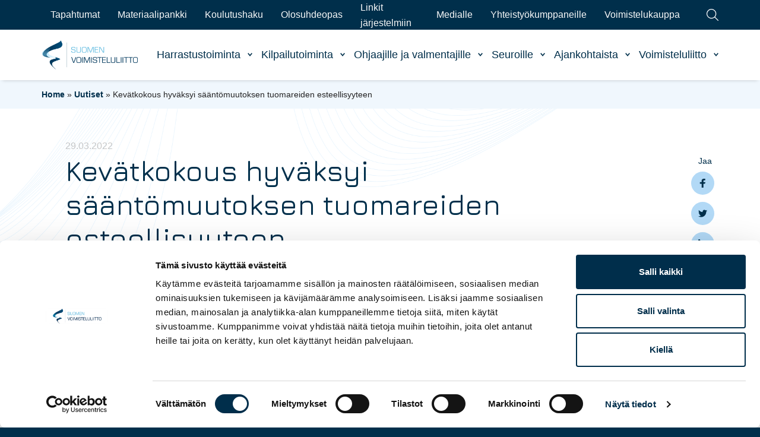

--- FILE ---
content_type: text/html; charset=UTF-8
request_url: https://www.voimistelu.fi/blog/uutinen/kevatkokous-hyvaksyi-saantomuutoksen-tuomareiden-esteellisyyteen/
body_size: 16086
content:
<!doctype html>
<html lang="fi" dir="ltr">
<head>
    <meta charset="utf-8">
    <meta name="viewport" content="width=device-width, initial-scale=1.0">

    <script type="text/javascript" data-cookieconsent="ignore">
	window.dataLayer = window.dataLayer || [];

	function gtag() {
		dataLayer.push(arguments);
	}

	gtag("consent", "default", {
		ad_personalization: "denied",
		ad_storage: "denied",
		ad_user_data: "denied",
		analytics_storage: "denied",
		functionality_storage: "denied",
		personalization_storage: "denied",
		security_storage: "granted",
		wait_for_update: 500,
	});
	gtag("set", "ads_data_redaction", true);
	</script>
<script type="text/javascript"
		id="Cookiebot"
		src="https://consent.cookiebot.com/uc.js"
		data-implementation="wp"
		data-cbid="426824f7-19e3-4170-ad05-a9e3f7f0e169"
							data-blockingmode="auto"
	></script>
<meta name='robots' content='index, follow, max-image-preview:large, max-snippet:-1, max-video-preview:-1' />
	<style>img:is([sizes="auto" i], [sizes^="auto," i]) { contain-intrinsic-size: 3000px 1500px }</style>
	
	<!-- This site is optimized with the Yoast SEO plugin v26.7 - https://yoast.com/wordpress/plugins/seo/ -->
	<title>Kevätkokous hyväksyi sääntömuutoksen tuomareiden esteellisyyteen - Suomen Voimisteluliitto</title>
	<link rel="canonical" href="https://www.voimistelu.fi/blog/uutinen/kevatkokous-hyvaksyi-saantomuutoksen-tuomareiden-esteellisyyteen/" />
	<meta property="og:locale" content="fi_FI" />
	<meta property="og:type" content="article" />
	<meta property="og:title" content="Kevätkokous hyväksyi sääntömuutoksen tuomareiden esteellisyyteen - Suomen Voimisteluliitto" />
	<meta property="og:url" content="https://www.voimistelu.fi/blog/uutinen/kevatkokous-hyvaksyi-saantomuutoksen-tuomareiden-esteellisyyteen/" />
	<meta property="og:site_name" content="Suomen Voimisteluliitto" />
	<meta property="article:modified_time" content="2022-03-29T08:31:57+00:00" />
	<meta property="og:image" content="https://www.voimistelu.fi/wp-content/uploads/2021/09/SM2020_TG_Tuomarit_Kuva_RoosaVanhanen_4.jpg" />
	<meta property="og:image:width" content="2048" />
	<meta property="og:image:height" content="1365" />
	<meta property="og:image:type" content="image/jpeg" />
	<meta name="twitter:card" content="summary_large_image" />
	<script type="application/ld+json" class="yoast-schema-graph">{"@context":"https://schema.org","@graph":[{"@type":"WebPage","@id":"https://www.voimistelu.fi/blog/uutinen/kevatkokous-hyvaksyi-saantomuutoksen-tuomareiden-esteellisyyteen/","url":"https://www.voimistelu.fi/blog/uutinen/kevatkokous-hyvaksyi-saantomuutoksen-tuomareiden-esteellisyyteen/","name":"Kevätkokous hyväksyi sääntömuutoksen tuomareiden esteellisyyteen - Suomen Voimisteluliitto","isPartOf":{"@id":"https://www.voimistelu.fi/#website"},"primaryImageOfPage":{"@id":"https://www.voimistelu.fi/blog/uutinen/kevatkokous-hyvaksyi-saantomuutoksen-tuomareiden-esteellisyyteen/#primaryimage"},"image":{"@id":"https://www.voimistelu.fi/blog/uutinen/kevatkokous-hyvaksyi-saantomuutoksen-tuomareiden-esteellisyyteen/#primaryimage"},"thumbnailUrl":"https://www.voimistelu.fi/wp-content/uploads/2021/09/SM2020_TG_Tuomarit_Kuva_RoosaVanhanen_4.jpg","datePublished":"2022-03-29T08:25:45+00:00","dateModified":"2022-03-29T08:31:57+00:00","breadcrumb":{"@id":"https://www.voimistelu.fi/blog/uutinen/kevatkokous-hyvaksyi-saantomuutoksen-tuomareiden-esteellisyyteen/#breadcrumb"},"inLanguage":"fi","potentialAction":[{"@type":"ReadAction","target":["https://www.voimistelu.fi/blog/uutinen/kevatkokous-hyvaksyi-saantomuutoksen-tuomareiden-esteellisyyteen/"]}]},{"@type":"ImageObject","inLanguage":"fi","@id":"https://www.voimistelu.fi/blog/uutinen/kevatkokous-hyvaksyi-saantomuutoksen-tuomareiden-esteellisyyteen/#primaryimage","url":"https://www.voimistelu.fi/wp-content/uploads/2021/09/SM2020_TG_Tuomarit_Kuva_RoosaVanhanen_4.jpg","contentUrl":"https://www.voimistelu.fi/wp-content/uploads/2021/09/SM2020_TG_Tuomarit_Kuva_RoosaVanhanen_4.jpg","width":2048,"height":1365,"caption":"TeamGym tuomarit"},{"@type":"BreadcrumbList","@id":"https://www.voimistelu.fi/blog/uutinen/kevatkokous-hyvaksyi-saantomuutoksen-tuomareiden-esteellisyyteen/#breadcrumb","itemListElement":[{"@type":"ListItem","position":1,"name":"Home","item":"https://www.voimistelu.fi/"},{"@type":"ListItem","position":2,"name":"Uutiset","item":"https://www.voimistelu.fi/ajankohtaista/uutiset/"},{"@type":"ListItem","position":3,"name":"Kevätkokous hyväksyi sääntömuutoksen tuomareiden esteellisyyteen"}]},{"@type":"WebSite","@id":"https://www.voimistelu.fi/#website","url":"https://www.voimistelu.fi/","name":"Suomen Voimisteluliitto","description":"","potentialAction":[{"@type":"SearchAction","target":{"@type":"EntryPoint","urlTemplate":"https://www.voimistelu.fi/?s={search_term_string}"},"query-input":{"@type":"PropertyValueSpecification","valueRequired":true,"valueName":"search_term_string"}}],"inLanguage":"fi"}]}</script>
	<!-- / Yoast SEO plugin. -->


<link rel='dns-prefetch' href='//www.voimistelu.fi' />
<link rel='dns-prefetch' href='//ajax.googleapis.com' />
<link rel='dns-prefetch' href='//fonts.googleapis.com' />
<link rel='dns-prefetch' href='//assets.juicer.io' />
<style id='classic-theme-styles-inline-css' type='text/css'>
/*! This file is auto-generated */
.wp-block-button__link{color:#fff;background-color:#32373c;border-radius:9999px;box-shadow:none;text-decoration:none;padding:calc(.667em + 2px) calc(1.333em + 2px);font-size:1.125em}.wp-block-file__button{background:#32373c;color:#fff;text-decoration:none}
</style>
<style id='gutenberg-content-editor-style-inline-css' type='text/css'>
.wp-block-create-block-content-commands{background-color:#21759b;color:#fff;padding:2px}.block-editor-block-toolbar .dashicons-admin-generic,.dashicons-screenoptions.seoaic-icon{background-color:#000;background-image:url(/wp-content/plugins/seoai-client/gutenberg/content-editor/build/content-editor/../images/s-logo.88bc4401.png)!important;background-position:center 5px;background-repeat:no-repeat;background-size:60%;height:28px;width:28px}.block-editor-block-toolbar .dashicons-admin-generic:before,.dashicons-screenoptions.seoaic-icon:before{content:""!important}

</style>
<style id='seoaic-faq-block-style-inline-css' type='text/css'>
.wp-block-create-block-content-commands{background-color:#21759b;color:#fff;padding:2px}

</style>
<style id='seoaic-generate-image-block-style-inline-css' type='text/css'>
.seoaic-generated-image-section img{max-width:100%}

</style>
<style id='seoaic-multistep-lead-block-style-inline-css' type='text/css'>


</style>
<style id='seoaic-interactive-article-block-style-inline-css' type='text/css'>
.seoaic-ia .wp-block-post-content{position:relative}.seoaic-ia .seoaic-interactive-article-block~*{left:-300px;opacity:0;position:absolute}.seoaic-ia .seoaic-interactive-article-block~.show-animate{animation-duration:.5s;animation-fill-mode:forwards;animation-name:show-animate;position:relative}.seoaic-ia .seoaic-interactive-article-block .seoaic-ia-buttons-content{display:flex;flex-wrap:wrap;gap:5px}.seoaic-ia .seoaic-interactive-article-block .seoaic-ia-buttons-content button{border-style:solid;cursor:pointer;padding:15px;transition:all .2s linear}.seoaic-ia .seoaic-interactive-article-block .seoaic-ia-buttons-content button:not([disabled]):hover{box-shadow:2px 2px 3px 1px #000}.seoaic-ia .seoaic-interactive-article-block .seoaic-ia-buttons-content button:disabled{opacity:.5;pointer-events:none}.seoaic-ia .seoaic-interactive-article-block .seoaic-ia-multi-items-wrapper{display:flex;flex-wrap:wrap;gap:5px;margin:1rem 0}.seoaic-ia .seoaic-interactive-article-block .seoaic-ia-multi-item{border-style:solid;cursor:pointer;display:flex;margin:0;padding:15px;-webkit-user-select:none;-moz-user-select:none;user-select:none}.seoaic-ia .seoaic-interactive-article-block .seoaic-ia-textarea-content textarea{background:#fff;border:0;box-shadow:inset 0 2px 6px 0 rgba(0,0,0,.11);box-sizing:border-box;height:80px;margin:0;outline:unset;padding:20px;width:100%}@keyframes show-animate{0%{left:-300px;opacity:0}to{left:0;opacity:1}}.seoaic-ia-inactive-message:before{background-color:rgba(255,0,0,.1);border:1px solid #ffb5b6;border-left:4px solid #d63638;border-radius:5px;content:attr(data-text);display:block;padding:5px 12px}

</style>
<style id='global-styles-inline-css' type='text/css'>
:root{--wp--preset--aspect-ratio--square: 1;--wp--preset--aspect-ratio--4-3: 4/3;--wp--preset--aspect-ratio--3-4: 3/4;--wp--preset--aspect-ratio--3-2: 3/2;--wp--preset--aspect-ratio--2-3: 2/3;--wp--preset--aspect-ratio--16-9: 16/9;--wp--preset--aspect-ratio--9-16: 9/16;--wp--preset--color--black: #000000;--wp--preset--color--cyan-bluish-gray: #abb8c3;--wp--preset--color--white: #ffffff;--wp--preset--color--pale-pink: #f78da7;--wp--preset--color--vivid-red: #cf2e2e;--wp--preset--color--luminous-vivid-orange: #ff6900;--wp--preset--color--luminous-vivid-amber: #fcb900;--wp--preset--color--light-green-cyan: #7bdcb5;--wp--preset--color--vivid-green-cyan: #00d084;--wp--preset--color--pale-cyan-blue: #8ed1fc;--wp--preset--color--vivid-cyan-blue: #0693e3;--wp--preset--color--vivid-purple: #9b51e0;--wp--preset--gradient--vivid-cyan-blue-to-vivid-purple: linear-gradient(135deg,rgba(6,147,227,1) 0%,rgb(155,81,224) 100%);--wp--preset--gradient--light-green-cyan-to-vivid-green-cyan: linear-gradient(135deg,rgb(122,220,180) 0%,rgb(0,208,130) 100%);--wp--preset--gradient--luminous-vivid-amber-to-luminous-vivid-orange: linear-gradient(135deg,rgba(252,185,0,1) 0%,rgba(255,105,0,1) 100%);--wp--preset--gradient--luminous-vivid-orange-to-vivid-red: linear-gradient(135deg,rgba(255,105,0,1) 0%,rgb(207,46,46) 100%);--wp--preset--gradient--very-light-gray-to-cyan-bluish-gray: linear-gradient(135deg,rgb(238,238,238) 0%,rgb(169,184,195) 100%);--wp--preset--gradient--cool-to-warm-spectrum: linear-gradient(135deg,rgb(74,234,220) 0%,rgb(151,120,209) 20%,rgb(207,42,186) 40%,rgb(238,44,130) 60%,rgb(251,105,98) 80%,rgb(254,248,76) 100%);--wp--preset--gradient--blush-light-purple: linear-gradient(135deg,rgb(255,206,236) 0%,rgb(152,150,240) 100%);--wp--preset--gradient--blush-bordeaux: linear-gradient(135deg,rgb(254,205,165) 0%,rgb(254,45,45) 50%,rgb(107,0,62) 100%);--wp--preset--gradient--luminous-dusk: linear-gradient(135deg,rgb(255,203,112) 0%,rgb(199,81,192) 50%,rgb(65,88,208) 100%);--wp--preset--gradient--pale-ocean: linear-gradient(135deg,rgb(255,245,203) 0%,rgb(182,227,212) 50%,rgb(51,167,181) 100%);--wp--preset--gradient--electric-grass: linear-gradient(135deg,rgb(202,248,128) 0%,rgb(113,206,126) 100%);--wp--preset--gradient--midnight: linear-gradient(135deg,rgb(2,3,129) 0%,rgb(40,116,252) 100%);--wp--preset--font-size--small: 13px;--wp--preset--font-size--medium: 20px;--wp--preset--font-size--large: 36px;--wp--preset--font-size--x-large: 42px;--wp--preset--spacing--20: 0.44rem;--wp--preset--spacing--30: 0.67rem;--wp--preset--spacing--40: 1rem;--wp--preset--spacing--50: 1.5rem;--wp--preset--spacing--60: 2.25rem;--wp--preset--spacing--70: 3.38rem;--wp--preset--spacing--80: 5.06rem;--wp--preset--shadow--natural: 6px 6px 9px rgba(0, 0, 0, 0.2);--wp--preset--shadow--deep: 12px 12px 50px rgba(0, 0, 0, 0.4);--wp--preset--shadow--sharp: 6px 6px 0px rgba(0, 0, 0, 0.2);--wp--preset--shadow--outlined: 6px 6px 0px -3px rgba(255, 255, 255, 1), 6px 6px rgba(0, 0, 0, 1);--wp--preset--shadow--crisp: 6px 6px 0px rgba(0, 0, 0, 1);}:where(.is-layout-flex){gap: 0.5em;}:where(.is-layout-grid){gap: 0.5em;}body .is-layout-flex{display: flex;}.is-layout-flex{flex-wrap: wrap;align-items: center;}.is-layout-flex > :is(*, div){margin: 0;}body .is-layout-grid{display: grid;}.is-layout-grid > :is(*, div){margin: 0;}:where(.wp-block-columns.is-layout-flex){gap: 2em;}:where(.wp-block-columns.is-layout-grid){gap: 2em;}:where(.wp-block-post-template.is-layout-flex){gap: 1.25em;}:where(.wp-block-post-template.is-layout-grid){gap: 1.25em;}.has-black-color{color: var(--wp--preset--color--black) !important;}.has-cyan-bluish-gray-color{color: var(--wp--preset--color--cyan-bluish-gray) !important;}.has-white-color{color: var(--wp--preset--color--white) !important;}.has-pale-pink-color{color: var(--wp--preset--color--pale-pink) !important;}.has-vivid-red-color{color: var(--wp--preset--color--vivid-red) !important;}.has-luminous-vivid-orange-color{color: var(--wp--preset--color--luminous-vivid-orange) !important;}.has-luminous-vivid-amber-color{color: var(--wp--preset--color--luminous-vivid-amber) !important;}.has-light-green-cyan-color{color: var(--wp--preset--color--light-green-cyan) !important;}.has-vivid-green-cyan-color{color: var(--wp--preset--color--vivid-green-cyan) !important;}.has-pale-cyan-blue-color{color: var(--wp--preset--color--pale-cyan-blue) !important;}.has-vivid-cyan-blue-color{color: var(--wp--preset--color--vivid-cyan-blue) !important;}.has-vivid-purple-color{color: var(--wp--preset--color--vivid-purple) !important;}.has-black-background-color{background-color: var(--wp--preset--color--black) !important;}.has-cyan-bluish-gray-background-color{background-color: var(--wp--preset--color--cyan-bluish-gray) !important;}.has-white-background-color{background-color: var(--wp--preset--color--white) !important;}.has-pale-pink-background-color{background-color: var(--wp--preset--color--pale-pink) !important;}.has-vivid-red-background-color{background-color: var(--wp--preset--color--vivid-red) !important;}.has-luminous-vivid-orange-background-color{background-color: var(--wp--preset--color--luminous-vivid-orange) !important;}.has-luminous-vivid-amber-background-color{background-color: var(--wp--preset--color--luminous-vivid-amber) !important;}.has-light-green-cyan-background-color{background-color: var(--wp--preset--color--light-green-cyan) !important;}.has-vivid-green-cyan-background-color{background-color: var(--wp--preset--color--vivid-green-cyan) !important;}.has-pale-cyan-blue-background-color{background-color: var(--wp--preset--color--pale-cyan-blue) !important;}.has-vivid-cyan-blue-background-color{background-color: var(--wp--preset--color--vivid-cyan-blue) !important;}.has-vivid-purple-background-color{background-color: var(--wp--preset--color--vivid-purple) !important;}.has-black-border-color{border-color: var(--wp--preset--color--black) !important;}.has-cyan-bluish-gray-border-color{border-color: var(--wp--preset--color--cyan-bluish-gray) !important;}.has-white-border-color{border-color: var(--wp--preset--color--white) !important;}.has-pale-pink-border-color{border-color: var(--wp--preset--color--pale-pink) !important;}.has-vivid-red-border-color{border-color: var(--wp--preset--color--vivid-red) !important;}.has-luminous-vivid-orange-border-color{border-color: var(--wp--preset--color--luminous-vivid-orange) !important;}.has-luminous-vivid-amber-border-color{border-color: var(--wp--preset--color--luminous-vivid-amber) !important;}.has-light-green-cyan-border-color{border-color: var(--wp--preset--color--light-green-cyan) !important;}.has-vivid-green-cyan-border-color{border-color: var(--wp--preset--color--vivid-green-cyan) !important;}.has-pale-cyan-blue-border-color{border-color: var(--wp--preset--color--pale-cyan-blue) !important;}.has-vivid-cyan-blue-border-color{border-color: var(--wp--preset--color--vivid-cyan-blue) !important;}.has-vivid-purple-border-color{border-color: var(--wp--preset--color--vivid-purple) !important;}.has-vivid-cyan-blue-to-vivid-purple-gradient-background{background: var(--wp--preset--gradient--vivid-cyan-blue-to-vivid-purple) !important;}.has-light-green-cyan-to-vivid-green-cyan-gradient-background{background: var(--wp--preset--gradient--light-green-cyan-to-vivid-green-cyan) !important;}.has-luminous-vivid-amber-to-luminous-vivid-orange-gradient-background{background: var(--wp--preset--gradient--luminous-vivid-amber-to-luminous-vivid-orange) !important;}.has-luminous-vivid-orange-to-vivid-red-gradient-background{background: var(--wp--preset--gradient--luminous-vivid-orange-to-vivid-red) !important;}.has-very-light-gray-to-cyan-bluish-gray-gradient-background{background: var(--wp--preset--gradient--very-light-gray-to-cyan-bluish-gray) !important;}.has-cool-to-warm-spectrum-gradient-background{background: var(--wp--preset--gradient--cool-to-warm-spectrum) !important;}.has-blush-light-purple-gradient-background{background: var(--wp--preset--gradient--blush-light-purple) !important;}.has-blush-bordeaux-gradient-background{background: var(--wp--preset--gradient--blush-bordeaux) !important;}.has-luminous-dusk-gradient-background{background: var(--wp--preset--gradient--luminous-dusk) !important;}.has-pale-ocean-gradient-background{background: var(--wp--preset--gradient--pale-ocean) !important;}.has-electric-grass-gradient-background{background: var(--wp--preset--gradient--electric-grass) !important;}.has-midnight-gradient-background{background: var(--wp--preset--gradient--midnight) !important;}.has-small-font-size{font-size: var(--wp--preset--font-size--small) !important;}.has-medium-font-size{font-size: var(--wp--preset--font-size--medium) !important;}.has-large-font-size{font-size: var(--wp--preset--font-size--large) !important;}.has-x-large-font-size{font-size: var(--wp--preset--font-size--x-large) !important;}
:where(.wp-block-post-template.is-layout-flex){gap: 1.25em;}:where(.wp-block-post-template.is-layout-grid){gap: 1.25em;}
:where(.wp-block-columns.is-layout-flex){gap: 2em;}:where(.wp-block-columns.is-layout-grid){gap: 2em;}
:root :where(.wp-block-pullquote){font-size: 1.5em;line-height: 1.6;}
</style>
<link rel='stylesheet' id='seoaic_front_main_css-css' href='https://www.voimistelu.fi/wp-content/plugins/seoai-client/assets/css/front.min.css' type='text/css' media='all' />
<style id='seoaic_front_main_css-inline-css' type='text/css'>

            .seoaic-multistep-form {
                border-radius: 0px !important;
                border: 0px solid #000 !important;
            }

            .seoaic-multistep-form .seoaic-ms-chat-header {
                background: #000;
                color: #fff;
            }

            .seoaic-multistep-form .seoaic-ms-steps-wrapper {
                background-color: #fff !important;
            }

            div.seoaic-multistep-form .seoaic-ms-step-question {
                background: #fff;
                color: #100717;
                font-size: 13px;
                border-radius: 0px;
                border: 0px solid #000 !important;
            }

            .seoaic-multistep-form .seoaic-ms-text-message-wrapper {
                background: #fff;
                color: #100717;
                font-size: 13px ;
                border-radius: 0px;
                border: 0px solid #000;
            }
            .seoaic-multistep-form .seoaic-ms-multi-items-wrapper label {
                background: #fff;
                color: #100717;
                font-size: 13px;
                border-radius: 0px;
                border: 0px solid #000;
            }

            .seoaic-multistep-form .seoaic-ms-textarea-content textarea {
                border-radius: 0px;
                outline: 1px solid #fff;
            }

            .seoaic-multistep-form .seoaic-ms-contact-fields-wrapper {
                background: #fff;
                border-radius: 0px;
                border: 0px solid #000;
            }

            .seoaic-multistep-form .seoaic-ms-contact-field {
                border-radius: 0px;
                outline: 1px solid #fff;
                font-size: 13px;
            }

            .seoaic-multistep-form .seoaic-ms-contact-field-content label {
                color: #100717;
                font-size: 13px;
            }

            .seoaic-multistep-form .seoaic-ms-buttons-wrapper button {
                background: #fff !important;
                color: #100717 !important;
                font-size: 13px !important;
                border-radius: 0px !important;
                border: 0px solid #000 !important;
            }

            .seoaic-multistep-form .seoaic-ms-answer-item {
                background: #fff;
                color: #100717;
                font-size: 13px;
                border-radius: 0px;
                border: 0px solid #000;
            }

            .seoaic-multistep-form .seoaic-ms-bot-icon.show {
                background-color: #000;
                background-size: 100% 100%;
                background-position: center center;
                background-repeat: no-repeat;
                border-radius: 0px;
                border: 0px solid #000;
                width: 46px;
                height: 46px;
                left: 0;
                box-sizing: content-box;
            }

            .seoaic-multistep-form .seoaic-multistep-progress {
                height: 5px;
                background-color: #000;
            }

            .seoaic-ms-open,
            .seoaic-ms-closed-msg {
                background-color: #000;
                color: #fff;
            }

            .seoaic-ms-closed-msg-close-icon {
                color: #fff;
            }

            .seoaic-ms-clised-msg-connector {
                background-color: #000;
            }
        


            .seoaic-ia-buttons-content button {
                background: #fff;
                color: #100717;
                font-size: 13px;
                border-radius: 0px;
                border: 0px solid #000;
            }

            .seoaic-ia-multi-items-wrapper label {
                background: #fff;
                color: #100717;
                font-size: 13px;
                border-radius: 0px;
                border: 0px solid #000;
            }

            .seoaic-ia-textarea-content textarea {
                border-radius: 0px;
                outline: 1px solid #fff;
            }

        
</style>
<link rel='stylesheet' id='dashicons-css' href='https://www.voimistelu.fi/wp-includes/css/dashicons.min.css' type='text/css' media='all' />
<link rel='stylesheet' id='google-fonts-css' href='https://fonts.googleapis.com/css?family=Jura%3A300%2C500' type='text/css' media='all' />
<link rel='stylesheet' id='juicerstyle-css' href='//assets.juicer.io/embed.css' type='text/css' media='all' />
<link rel='stylesheet' id='em-frontend.css-css' href='https://www.voimistelu.fi/wp-content/themes/everblox/dist/frontend.4e80eef930860b064752.css' type='text/css' media='all' />
<script type="text/javascript" src="https://ajax.googleapis.com/ajax/libs/jquery/1.12.4/jquery.min.js" id="jquery-js"></script>
<script type="text/javascript" id="em-frontend.js-js-extra">
/* <![CDATA[ */
var emScriptData = {"path":"\/wp-content\/themes\/everblox","siteurl":"https:\/\/www.voimistelu.fi","lang":"fi"};
var emFeedConfig = {"apiUrl":"https:\/\/www.voimistelu.fi\/wp-json\/everblox\/v1\/feed?lang=fi","fallbackImage":"https:\/\/www.voimistelu.fi\/wp-content\/uploads\/2021\/11\/voimistelu_placeholder.svg","text":{"notFound":"We couldn't find any posts matching your filters.","readMore":"Read more","loadMore":"Show more","filtersTitle":"Filter by","categoriesTitle":"Categories","typesTitle":"Content Type","searchTitle":"Search","searchPlaceholder":"Type here","searchAriaLabel":"Filter results","searchResetAriaLabel":"Empty text search","selectFiltersAriaLabel":"Filter by","selectAll":"Kaikki","selectClear":"Clear all","selectClearA11y":"Clear selected filters in this list"},"svg":{"arrowRight":"<svg viewBox=\"0 0 16 16\" xmlns=\"http:\/\/www.w3.org\/2000\/svg\"><path d=\"M16 8.7v-.4c0-.1-.1-.1-.1-.2l-5-5c-.2-.2-.5-.2-.7 0s-.2.5 0 .7L14.3 8H.5c-.3 0-.5.2-.5.5s.2.5.5.5h13.8l-4.1 4.1c-.2.2-.2.5 0 .7.1.1.2.1.4.1s.3 0 .4-.1l5-5c-.1 0-.1 0 0-.1z\" fill=\"#444\"\/><\/svg>"}};
var emCareerPathsConfig = {"apiUrl":"https:\/\/www.voimistelu.fi\/wp-json\/everblox\/v1\/career-paths?lang=fi","fallbackImage":"https:\/\/www.voimistelu.fi\/wp-content\/uploads\/2021\/11\/voimistelu_placeholder.svg","text":{"notFound":"We couldn't find any posts matching your filters.","readMore":"Read more","loadMore":"Show more","filtersTitle":"Filter by","disciplinesTitle":"Disciplines","themesTitle":"Themes","ageGroupsTitle":"Age groups","searchPlaceholder":"Type here","searchAriaLabel":"Filter results","searchResetAriaLabel":"Empty text search","selectFiltersAriaLabel":"Filter by","select":"Select","selectAll":"Select All","selectClear":"Clear all","selectClearA11y":"Clear selected filters in this list","showAll":"Show All","download":"Download","themeAgeGroups":"Theme\/Age groups"},"svg":{"arrowRight":"<svg viewBox=\"0 0 16 16\" xmlns=\"http:\/\/www.w3.org\/2000\/svg\"><path d=\"M16 8.7v-.4c0-.1-.1-.1-.1-.2l-5-5c-.2-.2-.5-.2-.7 0s-.2.5 0 .7L14.3 8H.5c-.3 0-.5.2-.5.5s.2.5.5.5h13.8l-4.1 4.1c-.2.2-.2.5 0 .7.1.1.2.1.4.1s.3 0 .4-.1l5-5c-.1 0-.1 0 0-.1z\" fill=\"#444\"\/><\/svg>"}};
var emSearchConfig = {"apiUrl":"https:\/\/www.voimistelu.fi\/wp-json\/everblox\/v1\/search","language":"fi","minLength":"3","text":{"noResults":"Haullesi ei l\u00f6ytynyt tuloksia.","readMore":"Read more"}};
var emClubsConfig = {"apiUrl":"https:\/\/www.voimistelu.fi\/wp-json\/everblox\/v1\/clubs","text":{"notFound":"We couldn't find any posts matching your filters.","readMore":"Read more","loadMore":"Show more","searchTitle":"Search","searchPlaceholder":"Type here","searchAriaLabel":"Filter results","searchResetAriaLabel":"Empty text search","selectFiltersAriaLabel":"Filter by","selectAll":"Kaikki","selectClear":"Clear all","selectClearA11y":"Clear selected filters in this list","postalCode":"Postal Code","clubName":"Club Name","voimistelutoiminta":"Voimistelutoiminta"},"svg":{"arrowRight":"<svg viewBox=\"0 0 16 16\" xmlns=\"http:\/\/www.w3.org\/2000\/svg\"><path d=\"M16 8.7v-.4c0-.1-.1-.1-.1-.2l-5-5c-.2-.2-.5-.2-.7 0s-.2.5 0 .7L14.3 8H.5c-.3 0-.5.2-.5.5s.2.5.5.5h13.8l-4.1 4.1c-.2.2-.2.5 0 .7.1.1.2.1.4.1s.3 0 .4-.1l5-5c-.1 0-.1 0 0-.1z\" fill=\"#444\"\/><\/svg>"}};
/* ]]> */
</script>
<script type="text/javascript" src="https://www.voimistelu.fi/wp-content/themes/everblox/dist/frontend.039967bccd301fc560c3.js" id="em-frontend.js-js"></script>
<meta name="google-site-verification" content="J6ECq2xfRSoVoPI_1ooK0KP3humuOWsG02nE-iQk4HI" />
<link rel="icon" href="https://www.voimistelu.fi/wp-content/uploads/2021/12/cropped-favicon-1-32x32.png" sizes="32x32" />
<link rel="icon" href="https://www.voimistelu.fi/wp-content/uploads/2021/12/cropped-favicon-1-192x192.png" sizes="192x192" />
<link rel="apple-touch-icon" href="https://www.voimistelu.fi/wp-content/uploads/2021/12/cropped-favicon-1-180x180.png" />
<meta name="msapplication-TileImage" content="https://www.voimistelu.fi/wp-content/uploads/2021/12/cropped-favicon-1-270x270.png" />

    <script>
    if (window.jQuery) {
        if(!window.$) $ = jQuery;
    }
    </script>
    <!-- Google Tag Manager -->
<script>(function(w,d,s,l,i){w[l]=w[l]||[];w[l].push({'gtm.start':
new Date().getTime(),event:'gtm.js'});var f=d.getElementsByTagName(s)[0],
j=d.createElement(s),dl=l!='dataLayer'?'&l='+l:'';j.async=true;j.src=
'https://www.googletagmanager.com/gtm.js?id='+i+dl;f.parentNode.insertBefore(j,f);
})(window,document,'script','dataLayer','GTM-TWG5ZVJ');</script>
<!-- End Google Tag Manager -->    <script>
        window.dataLayer = window.dataLayer || [];
        window.dataLayer.push({
        'pageCategories': "Akrobatiavoimistelu, Joukkuevoimistelu, Kilpa-aerobic, Miesten telinevoimistelu, Naisten telinevoimistelu, Rytminen voimistelu, Seuratoimijat, Tanssillinen voimistelu, TeamGym, Trampoliinivoimistelu",
        'prevPageCategories': "",
        });
    </script>
</head>
<body class="wp-singular news-template-default single single-news postid-12951 wp-theme-everblox">

<!-- Google Tag Manager (noscript) -->
<noscript><iframe src="https://www.googletagmanager.com/ns.html?id=GTM-TWG5ZVJ"
height="0" width="0" style="display:none;visibility:hidden"></iframe></noscript>
<!-- End Google Tag Manager (noscript) -->
<a href="#site-content" class="c-skip-to-content">Hyppää sisältöön</a>

<header class="l-header js-header">
    <div class="l-header__bar l-header__bar--upper">
        <div class="l-header__container">
            <div class="l-navigation-bar-upper">
                <div class="l-navigation-bar-upper__menu">
                    <nav>
                        <div class="c-header-menu-desktop-upper"><ul id="menu-header-secondary-menu" class="c-header-menu-desktop-upper__list"><li id="menu-item-168" class="menu-item menu-item-type-post_type menu-item-object-page menu-item-168"><a href="https://www.voimistelu.fi/tapahtumat/">Tapahtumat</a></li>
<li id="menu-item-14668" class="hidden menu-item menu-item-type-post_type menu-item-object-page menu-item-14668"><a href="https://www.voimistelu.fi/materiaali-pankki/">Materiaalipankki</a></li>
<li id="menu-item-14666" class="menu-item menu-item-type-custom menu-item-object-custom menu-item-14666"><a href="https://www.voimistelu.fi/materiaalipankki">Materiaalipankki</a></li>
<li id="menu-item-11713" class="menu-item menu-item-type-custom menu-item-object-custom menu-item-11713"><a href="https://www.suomisport.fi/events?dateTimeRangeEnd=&#038;dateTimeRangeStart=&#038;masterSportIds&#038;organizers=%5B%7B%22id%22%3A9697%2C%22organizationType%22%3A%22SPORTS_FEDERATION%22%7D%5D&#038;purpose=EDUCATION&#038;searchTerm=&#038;tagIds">Koulutushaku</a></li>
<li id="menu-item-20109" class="menu-item menu-item-type-custom menu-item-object-custom menu-item-20109"><a href="https://www.voimistelunolosuhdeopas.fi/">Olosuhdeopas</a></li>
<li id="menu-item-165" class="menu-item menu-item-type-post_type menu-item-object-page menu-item-165"><a href="https://www.voimistelu.fi/linkit-jarjestelmiin/">Linkit järjestelmiin</a></li>
<li id="menu-item-164" class="menu-item menu-item-type-post_type menu-item-object-page menu-item-164"><a href="https://www.voimistelu.fi/medialle/">Medialle</a></li>
<li id="menu-item-118" class="menu-item menu-item-type-post_type menu-item-object-page menu-item-118"><a href="https://www.voimistelu.fi/yhteistyokumppaneille/">Yhteistyökumppaneille</a></li>
<li id="menu-item-27004" class="menu-item menu-item-type-custom menu-item-object-custom menu-item-27004"><a href="https://voimistelukauppa.innoflame.fi/">Voimistelukauppa</a></li>
</ul></div>                    </nav>
                </div>
                <div class="l-navigation-bar-upper__search-toggle">
                    
    <a href="#" class="c-search-toggle js-search-open c-search-toggle--upper-navigation" role="button" aria-label='Search'>
        <svg viewBox="0 0 24 24" xmlns="http://www.w3.org/2000/svg"><path d="M23.245 23.996a.743.743 0 01-.53-.22L16.2 17.26a9.824 9.824 0 01-2.553 1.579 9.766 9.766 0 01-7.51.069 9.745 9.745 0 01-5.359-5.262c-1.025-2.412-1.05-5.08-.069-7.51S3.558 1.802 5.97.777a9.744 9.744 0 017.51-.069 9.745 9.745 0 015.359 5.262 9.748 9.748 0 01.069 7.51 9.807 9.807 0 01-1.649 2.718l6.517 6.518a.75.75 0 01-.531 1.28zM9.807 1.49a8.259 8.259 0 00-3.25.667 8.26 8.26 0 00-4.458 4.54 8.26 8.26 0 00.058 6.362 8.26 8.26 0 004.54 4.458 8.259 8.259 0 006.362-.059 8.285 8.285 0 002.594-1.736.365.365 0 01.077-.076 8.245 8.245 0 001.786-2.728 8.255 8.255 0 00-.059-6.362 8.257 8.257 0 00-4.54-4.458 8.28 8.28 0 00-3.11-.608z" fill="#FFFFFF"/></svg>    </a>                </div>
            </div>
        </div>
    </div>
    <div class="l-header__bar">
        <div class="l-header__container">
            <div class="l-navigation-bar">
                <div class="l-navigation-bar__logo">
                    
    <div class="c-header-logo">
        <a href="https://www.voimistelu.fi" class="c-header-logo__image">Suomen Voimisteluliitto</a>
    </div>                </div>
                <div class="l-navigation-bar__menu">
                    <nav>
                        <div class="c-header-menu-desktop"><ul id="menu-header-menu" class="c-header-menu-desktop__list"><li id="menu-item-182" class="menu-item menu-item-type-post_type menu-item-object-page menu-item-has-children menu-item-182"><a href="https://www.voimistelu.fi/harrastus/" aria-haspopup="true" aria-expanded="false">Harrastustoiminta</a>
<ul class="sub-menu">
	<li id="menu-item-117" class="menu-item menu-item-type-post_type menu-item-object-page menu-item-117"><a href="https://www.voimistelu.fi/harrastus/aloita-uusi-harrastus/">Aloita uusi harrastus</a></li>
	<li id="menu-item-579" class="menu-item menu-item-type-post_type menu-item-object-page menu-item-579"><a href="https://www.voimistelu.fi/harrastus/miksi-voimistella/">Miksi voimistelu?</a></li>
	<li id="menu-item-196" class="menu-item menu-item-type-post_type menu-item-object-page menu-item-196"><a href="https://www.voimistelu.fi/harrastus/lapsille-nuorille/">Harrastus lapsille ja nuorille</a></li>
	<li id="menu-item-195" class="menu-item menu-item-type-post_type menu-item-object-page menu-item-195"><a href="https://www.voimistelu.fi/harrastus/aikuisille-ikaantyville/">Harrastus aikuisille ja ikääntyville</a></li>
	<li id="menu-item-194" class="menu-item menu-item-type-post_type menu-item-object-page menu-item-194"><a href="https://www.voimistelu.fi/harrastus/erityisryhmille/">Soveltava voimistelu</a></li>
	<li id="menu-item-193" class="menu-item menu-item-type-post_type menu-item-object-page menu-item-193"><a href="https://www.voimistelu.fi/harrastus/lahin-seura/">Löydä lähin seura</a></li>
</ul>
</li>
<li id="menu-item-209" class="has-mega-menu menu-item menu-item-type-post_type menu-item-object-page menu-item-has-children menu-item-209"><a href="https://www.voimistelu.fi/kilpavoimistelu/" aria-haspopup="true" aria-expanded="false">Kilpailutoiminta</a>
<ul class="sub-menu">
	<li id="menu-item-421" class="menu-item menu-item-type-post_type menu-item-object-page menu-item-has-children menu-item-421"><a href="https://www.voimistelu.fi/kilpavoimistelu/" aria-haspopup="true" aria-expanded="false">Kilpailutoiminta</a>
	<ul class="sub-menu">
		<li id="menu-item-393" class="menu-item menu-item-type-post_type menu-item-object-page menu-item-393"><a href="https://www.voimistelu.fi/kilpavoimistelu/tietoa/">Tietoa kilpailijalle</a></li>
		<li id="menu-item-391" class="menu-item menu-item-type-post_type menu-item-object-page menu-item-391"><a href="https://www.voimistelu.fi/kilpavoimistelu/lisenssit-vakuutukset/">Lisenssit ja vakuutukset</a></li>
		<li id="menu-item-392" class="menu-item menu-item-type-post_type menu-item-object-page menu-item-392"><a href="https://www.voimistelu.fi/kilpavoimistelu/kilpailut/">Kilpailutoiminnan yhteiset linjaukset</a></li>
		<li id="menu-item-16452" class="menu-item menu-item-type-post_type menu-item-object-page menu-item-16452"><a href="https://www.voimistelu.fi/urapolut/">Urapolut</a></li>
		<li id="menu-item-386" class="menu-item menu-item-type-post_type menu-item-object-page menu-item-386"><a href="https://www.voimistelu.fi/kilpavoimistelu/antidoping/">Antidoping ja kilpailumanipulaation torjunta</a></li>
		<li id="menu-item-3415" class="menu-item menu-item-type-post_type menu-item-object-page menu-item-3415"><a href="https://www.voimistelu.fi/kilpavoimistelu/kilpauran-paattyminen/">Kilpauran päättyminen</a></li>
		<li id="menu-item-26468" class="menu-item menu-item-type-post_type menu-item-object-page menu-item-26468"><a href="https://www.voimistelu.fi/huippuvoimistelun-tulokset-2019-2025/">Huippuvoimistelun tulokset 2019-2025</a></li>
	</ul>
</li>
	<li id="menu-item-420" class="menu-item menu-item-type-post_type menu-item-object-page menu-item-has-children menu-item-420"><a href="https://www.voimistelu.fi/lajit/" aria-haspopup="true" aria-expanded="false">Voimistelun kilpalajit</a>
	<ul class="sub-menu">
		<li id="menu-item-419" class="menu-item menu-item-type-post_type menu-item-object-page menu-item-419"><a href="https://www.voimistelu.fi/lajit/akrobatiavoimistelu/">Akrobatiavoimistelu</a></li>
		<li id="menu-item-1026" class="menu-item menu-item-type-post_type menu-item-object-page menu-item-1026"><a href="https://www.voimistelu.fi/lajit/joukkuevoimistelu/">Joukkuevoimistelu</a></li>
		<li id="menu-item-1031" class="menu-item menu-item-type-post_type menu-item-object-page menu-item-1031"><a href="https://www.voimistelu.fi/lajit/kilpa-aerobic/">Kilpa-aerobic</a></li>
		<li id="menu-item-1033" class="menu-item menu-item-type-post_type menu-item-object-page menu-item-1033"><a href="https://www.voimistelu.fi/lajit/miesten-telinevoimistelu/">Miesten telinevoimistelu</a></li>
		<li id="menu-item-1035" class="menu-item menu-item-type-post_type menu-item-object-page menu-item-1035"><a href="https://www.voimistelu.fi/lajit/naisten-telinevoimistelu/">Naisten telinevoimistelu</a></li>
		<li id="menu-item-1037" class="menu-item menu-item-type-post_type menu-item-object-page menu-item-1037"><a href="https://www.voimistelu.fi/lajit/rytminen-voimistelu/">Rytminen voimistelu</a></li>
		<li id="menu-item-1039" class="menu-item menu-item-type-post_type menu-item-object-page menu-item-1039"><a href="https://www.voimistelu.fi/lajit/tanssillinen-voimistelu/">Tanssillinen voimistelu</a></li>
		<li id="menu-item-1042" class="menu-item menu-item-type-post_type menu-item-object-page menu-item-1042"><a href="https://www.voimistelu.fi/lajit/teamgym/">TeamGym</a></li>
		<li id="menu-item-1045" class="menu-item menu-item-type-post_type menu-item-object-page menu-item-1045"><a href="https://www.voimistelu.fi/lajit/trampoliinivoimistelu/">Trampoliinivoimistelu</a></li>
		<li id="menu-item-23415" class="menu-item menu-item-type-post_type menu-item-object-page menu-item-23415"><a href="https://www.voimistelu.fi/kilpavoimistelu/voimistelun-huippu-urheiluohjelma/">Voimistelun huippu-urheiluohjelma​</a></li>
		<li id="menu-item-7016" class="menu-item menu-item-type-post_type menu-item-object-page menu-item-7016"><a href="https://www.voimistelu.fi/kilpavoimistelu/erityisryhmille/">Soveltavan voimistelun kilpailutoiminta</a></li>
		<li id="menu-item-1048" class="menu-item menu-item-type-post_type menu-item-object-page menu-item-1048"><a href="https://www.voimistelu.fi/lajit/tanssi/">Tanssi</a></li>
		<li id="menu-item-24134" class="menu-item menu-item-type-post_type menu-item-object-page menu-item-24134"><a href="https://www.voimistelu.fi/voimisteluliitto/terve-voimistelija/">Terve Voimistelija</a></li>
	</ul>
</li>
	<li id="menu-item-436" class="menu-item menu-item-type-post_type menu-item-object-page menu-item-has-children menu-item-436"><a href="https://www.voimistelu.fi/kilpavoimistelu/kilpailun-jarjestajalle/" aria-haspopup="true" aria-expanded="false">Kilpailun järjestäjälle</a>
	<ul class="sub-menu">
		<li id="menu-item-435" class="menu-item menu-item-type-post_type menu-item-object-page menu-item-435"><a href="https://www.voimistelu.fi/kilpavoimistelu/kilpailun-jarjestajalle/kilpailujen-hakeminen/">Kilpailujen hakeminen</a></li>
		<li id="menu-item-434" class="menu-item menu-item-type-post_type menu-item-object-page menu-item-434"><a href="https://www.voimistelu.fi/kilpavoimistelu/kilpailun-jarjestajalle/kilpailujen-jarjestaminen/">Kilpailujen järjestäminen</a></li>
		<li id="menu-item-433" class="menu-item menu-item-type-post_type menu-item-object-page menu-item-433"><a href="https://www.voimistelu.fi/kilpavoimistelu/kilpailun-jarjestajalle/jarjestamis-ja-osallistumismaksut/">Järjestämis- ja osallistumismaksut</a></li>
		<li id="menu-item-432" class="menu-item menu-item-type-post_type menu-item-object-page menu-item-432"><a href="https://www.voimistelu.fi/kilpavoimistelu/kilpailun-jarjestajalle/staran-jarjestaminen/">Stara-tapahtuman järjestäminen</a></li>
	</ul>
</li>
	<li id="menu-item-460" class="has-shortcuts menu-item menu-item-type-post_type menu-item-object-page menu-item-has-children menu-item-460"><a href="https://www.voimistelu.fi/oikopolut/" aria-haspopup="true" aria-expanded="false">Oikopolut</a>
	<ul class="sub-menu">
		<li id="menu-item-20491" class="menu-item menu-item-type-post_type menu-item-object-page menu-item-20491"><a href="https://www.voimistelu.fi/lasten-voimistelun-linjaus/">Lasten voimistelun linjaus</a></li>
		<li id="menu-item-463" class="menu-item menu-item-type-post_type menu-item-object-page menu-item-463"><a href="https://www.voimistelu.fi/kilpavoimistelu/tulospalvelu/">Tulospalvelu</a></li>
		<li id="menu-item-457" class="menu-item menu-item-type-post_type menu-item-object-page menu-item-457"><a href="https://www.voimistelu.fi/kilpavoimistelu/lisenssit-vakuutukset/">Lisenssit ja vakuutukset</a></li>
		<li id="menu-item-23131" class="menu-item menu-item-type-post_type menu-item-object-page menu-item-23131"><a href="https://www.voimistelu.fi/voimisteluliitto/vastuullisuus/">Vastuullisuus</a></li>
		<li id="menu-item-27849" class="menu-item menu-item-type-post_type menu-item-object-page menu-item-27849"><a href="https://www.voimistelu.fi/teamgym-european-championships/">TeamGym European Championships October 14th – 17th, 2026</a></li>
	</ul>
</li>
</ul>
</li>
<li id="menu-item-208" class="menu-item menu-item-type-post_type menu-item-object-page menu-item-has-children menu-item-208"><a href="https://www.voimistelu.fi/ohjaajille-ja-valmentajille/" aria-haspopup="true" aria-expanded="false">Ohjaajille ja valmentajille</a>
<ul class="sub-menu">
	<li id="menu-item-23100" class="menu-item menu-item-type-post_type menu-item-object-page menu-item-23100"><a href="https://www.voimistelu.fi/ohjaajille-ja-valmentajille/haluatko-ohjaajaksi/">Haluatko ohjaajaksi?</a></li>
	<li id="menu-item-27319" class="menu-item menu-item-type-post_type menu-item-object-page menu-item-27319"><a href="https://www.voimistelu.fi/ohjaajille-ja-valmentajille/koulutus/">Koulutus</a></li>
	<li id="menu-item-262" class="menu-item menu-item-type-post_type menu-item-object-page menu-item-262"><a href="https://www.voimistelu.fi/osaamisen-kehittaminen/">Muu osaamisen kehittäminen</a></li>
</ul>
</li>
<li id="menu-item-3168" class="menu-item menu-item-type-post_type menu-item-object-page menu-item-has-children menu-item-3168"><a href="https://www.voimistelu.fi/seuroille/" aria-haspopup="true" aria-expanded="false">Seuroille</a>
<ul class="sub-menu">
	<li id="menu-item-291" class="menu-item menu-item-type-post_type menu-item-object-page menu-item-291"><a href="https://www.voimistelu.fi/seuroille/tietoa/">Tietoa seuratoiminnasta</a></li>
	<li id="menu-item-290" class="menu-item menu-item-type-post_type menu-item-object-page menu-item-290"><a href="https://www.voimistelu.fi/seuroille/toiminnan-kehittaminen/">Seuratoiminnan kehittäminen</a></li>
	<li id="menu-item-289" class="menu-item menu-item-type-post_type menu-item-object-page menu-item-289"><a href="https://www.voimistelu.fi/seuroille/voimistelutoiminta/">Voimistelutoiminta</a></li>
	<li id="menu-item-288" class="menu-item menu-item-type-post_type menu-item-object-page menu-item-288"><a href="https://www.voimistelu.fi/seuroille/digitaaliset-palvelut/">Digitaaliset palvelut</a></li>
	<li id="menu-item-287" class="menu-item menu-item-type-post_type menu-item-object-page menu-item-287"><a href="https://www.voimistelu.fi/seuroille/muut-asiantuntijapalvelut/">Muut asiantuntijapalvelut</a></li>
	<li id="menu-item-286" class="menu-item menu-item-type-post_type menu-item-object-page menu-item-286"><a href="https://www.voimistelu.fi/seuroille/jasenyys/">Jäsenyys Voimisteluliitossa</a></li>
	<li id="menu-item-285" class="menu-item menu-item-type-post_type menu-item-object-page menu-item-285"><a href="https://www.voimistelu.fi/seuroille/kiltatoiminta/">Kiltatoiminta</a></li>
	<li id="menu-item-284" class="menu-item menu-item-type-post_type menu-item-object-page menu-item-284"><a href="https://www.voimistelu.fi/seuroille/materiaalit/">Materiaalit</a></li>
	<li id="menu-item-283" class="menu-item menu-item-type-post_type menu-item-object-page menu-item-283"><a href="https://www.voimistelu.fi/seuroille/ajankohtaista/">Ajankohtaista</a></li>
</ul>
</li>
<li id="menu-item-206" class="menu-item menu-item-type-post_type menu-item-object-page menu-item-has-children menu-item-206"><a href="https://www.voimistelu.fi/ajankohtaista/" aria-haspopup="true" aria-expanded="false">Ajankohtaista</a>
<ul class="sub-menu">
	<li id="menu-item-27202" class="menu-item menu-item-type-post_type menu-item-object-page menu-item-27202"><a href="https://www.voimistelu.fi/ajankohtaista/gym-skills/">Gym Skills</a></li>
	<li id="menu-item-19510" class="menu-item menu-item-type-post_type menu-item-object-page menu-item-19510"><a href="https://www.voimistelu.fi/lasten-voimistelun-linjaus/">Lasten voimistelun linjaus</a></li>
	<li id="menu-item-307" class="menu-item menu-item-type-post_type menu-item-object-page menu-item-307"><a href="https://www.voimistelu.fi/ajankohtaista/seuratiedote/">Seuratiedote</a></li>
	<li id="menu-item-308" class="menu-item menu-item-type-post_type menu-item-object-page menu-item-308"><a href="https://www.voimistelu.fi/ajankohtaista/uutiset/">Uutiset</a></li>
	<li id="menu-item-306" class="menu-item menu-item-type-post_type menu-item-object-page menu-item-306"><a href="https://www.voimistelu.fi/ajankohtaista/voimistelukirje/">Voimistelukirje</a></li>
</ul>
</li>
<li id="menu-item-212" class="menu-item menu-item-type-post_type menu-item-object-page menu-item-has-children menu-item-212"><a href="https://www.voimistelu.fi/voimisteluliitto/" aria-haspopup="true" aria-expanded="false">Voimisteluliitto</a>
<ul class="sub-menu">
	<li id="menu-item-332" class="menu-item menu-item-type-post_type menu-item-object-page menu-item-332"><a href="https://www.voimistelu.fi/voimisteluliitto/tietoa-meista/">Tietoa meistä</a></li>
	<li id="menu-item-116" class="menu-item menu-item-type-post_type menu-item-object-page menu-item-116"><a href="https://www.voimistelu.fi/voimisteluliitto/yhteystiedot/">Yhteystiedot</a></li>
	<li id="menu-item-23130" class="menu-item menu-item-type-post_type menu-item-object-page menu-item-23130"><a href="https://www.voimistelu.fi/voimisteluliitto/vastuullisuus/">Vastuullisuus</a></li>
	<li id="menu-item-16986" class="menu-item menu-item-type-post_type menu-item-object-page menu-item-16986"><a href="https://www.voimistelu.fi/voimisteluliitto/palautelomake/">Palautelomake</a></li>
	<li id="menu-item-20464" class="menu-item menu-item-type-post_type menu-item-object-page menu-item-20464"><a href="https://www.voimistelu.fi/voimisteluliitto/kurinpito/">Kurinpito</a></li>
	<li id="menu-item-331" class="menu-item menu-item-type-post_type menu-item-object-page menu-item-has-children menu-item-331"><a href="https://www.voimistelu.fi/voimisteluliitto/strategia/" aria-haspopup="true" aria-expanded="false">Strategia</a>
	<ul class="sub-menu">
		<li id="menu-item-19827" class="menu-item menu-item-type-post_type menu-item-object-page menu-item-19827"><a href="https://www.voimistelu.fi/voimisteluliitto/strategia/voimistelun-strategia-2025/">Voimistelun strategia 2025</a></li>
	</ul>
</li>
	<li id="menu-item-27851" class="menu-item menu-item-type-post_type menu-item-object-page menu-item-27851"><a href="https://www.voimistelu.fi/paatoksenteko/">Päätöksenteko</a></li>
	<li id="menu-item-328" class="menu-item menu-item-type-post_type menu-item-object-page menu-item-328"><a href="https://www.voimistelu.fi/voimisteluliitto/vuosikokoukset/">Vuosikokoukset</a></li>
	<li id="menu-item-15652" class="menu-item menu-item-type-post_type menu-item-object-page menu-item-15652"><a href="https://www.voimistelu.fi/voimisteluliitto/voimistelusta-selkokielella/">Voimistelusta selkokielellä</a></li>
	<li id="menu-item-3228" class="menu-item menu-item-type-post_type menu-item-object-page menu-item-3228"><a href="https://www.voimistelu.fi/voimisteluliitto/saatiot/">Säätiöt</a></li>
	<li id="menu-item-9159" class="menu-item menu-item-type-post_type menu-item-object-page menu-item-9159"><a href="https://www.voimistelu.fi/voimisteluliitto/in-english/">In English</a></li>
	<li id="menu-item-22037" class="menu-item menu-item-type-post_type menu-item-object-page menu-item-22037"><a href="https://www.voimistelu.fi/finlands-gymnastikforbund-rf/">På svenska</a></li>
</ul>
</li>
</ul></div>                    </nav>
                </div>
                <div class="l-navigation-bar__tools">
                    <div class="l-navigation-bar__search-toggle">
                        
    <a href="#" class="c-search-toggle js-search-open c-search-toggle--main-navigation" role="button" aria-label='Search'>
        <svg viewBox="0 0 24 24" xmlns="http://www.w3.org/2000/svg"><path d="M23.245 23.996a.743.743 0 01-.53-.22L16.2 17.26a9.824 9.824 0 01-2.553 1.579 9.766 9.766 0 01-7.51.069 9.745 9.745 0 01-5.359-5.262c-1.025-2.412-1.05-5.08-.069-7.51S3.558 1.802 5.97.777a9.744 9.744 0 017.51-.069 9.745 9.745 0 015.359 5.262 9.748 9.748 0 01.069 7.51 9.807 9.807 0 01-1.649 2.718l6.517 6.518a.75.75 0 01-.531 1.28zM9.807 1.49a8.259 8.259 0 00-3.25.667 8.26 8.26 0 00-4.458 4.54 8.26 8.26 0 00.058 6.362 8.26 8.26 0 004.54 4.458 8.259 8.259 0 006.362-.059 8.285 8.285 0 002.594-1.736.365.365 0 01.077-.076 8.245 8.245 0 001.786-2.728 8.255 8.255 0 00-.059-6.362 8.257 8.257 0 00-4.54-4.458 8.28 8.28 0 00-3.11-.608z" fill="#FFFFFF"/></svg>    </a>                    </div>
                    <div class="l-navigation-bar__menu-toggle">
                        
    <button class="c-menu-toggle js-header-toggle" role="button" aria-label='Toggle menu'>
        <span class="c-menu-toggle__icon">
            <span></span>
            <span></span>
            <span></span>
        </span>
    </button>                    </div>
                </div>
            </div>
        </div>
    </div>

    <div class="l-header__mobile-navigation">

        <div class="l-mobile-navigation">
            <div class="l-mobile-navigation__menu">
                <div class="c-header-menu-mobile"><ul id="menu-header-menu-1" class="c-header-menu-mobile__list"><li class="menu-item menu-item-type-post_type menu-item-object-page menu-item-has-children menu-item-182"><a href="https://www.voimistelu.fi/harrastus/" aria-haspopup="true" aria-expanded="false">Harrastustoiminta</a>
<ul class="sub-menu">
	<li class="menu-item menu-item-type-post_type menu-item-object-page menu-item-117"><a href="https://www.voimistelu.fi/harrastus/aloita-uusi-harrastus/">Aloita uusi harrastus</a></li>
	<li class="menu-item menu-item-type-post_type menu-item-object-page menu-item-579"><a href="https://www.voimistelu.fi/harrastus/miksi-voimistella/">Miksi voimistelu?</a></li>
	<li class="menu-item menu-item-type-post_type menu-item-object-page menu-item-196"><a href="https://www.voimistelu.fi/harrastus/lapsille-nuorille/">Harrastus lapsille ja nuorille</a></li>
	<li class="menu-item menu-item-type-post_type menu-item-object-page menu-item-195"><a href="https://www.voimistelu.fi/harrastus/aikuisille-ikaantyville/">Harrastus aikuisille ja ikääntyville</a></li>
	<li class="menu-item menu-item-type-post_type menu-item-object-page menu-item-194"><a href="https://www.voimistelu.fi/harrastus/erityisryhmille/">Soveltava voimistelu</a></li>
	<li class="menu-item menu-item-type-post_type menu-item-object-page menu-item-193"><a href="https://www.voimistelu.fi/harrastus/lahin-seura/">Löydä lähin seura</a></li>
</ul>
</li>
<li class="has-mega-menu menu-item menu-item-type-post_type menu-item-object-page menu-item-has-children menu-item-209"><a href="https://www.voimistelu.fi/kilpavoimistelu/" aria-haspopup="true" aria-expanded="false">Kilpailutoiminta</a>
<ul class="sub-menu">
	<li class="menu-item menu-item-type-post_type menu-item-object-page menu-item-has-children menu-item-421"><a href="https://www.voimistelu.fi/kilpavoimistelu/" aria-haspopup="true" aria-expanded="false">Kilpailutoiminta</a>
	<ul class="sub-menu">
		<li class="menu-item menu-item-type-post_type menu-item-object-page menu-item-393"><a href="https://www.voimistelu.fi/kilpavoimistelu/tietoa/">Tietoa kilpailijalle</a></li>
		<li class="menu-item menu-item-type-post_type menu-item-object-page menu-item-391"><a href="https://www.voimistelu.fi/kilpavoimistelu/lisenssit-vakuutukset/">Lisenssit ja vakuutukset</a></li>
		<li class="menu-item menu-item-type-post_type menu-item-object-page menu-item-392"><a href="https://www.voimistelu.fi/kilpavoimistelu/kilpailut/">Kilpailutoiminnan yhteiset linjaukset</a></li>
		<li class="menu-item menu-item-type-post_type menu-item-object-page menu-item-16452"><a href="https://www.voimistelu.fi/urapolut/">Urapolut</a></li>
		<li class="menu-item menu-item-type-post_type menu-item-object-page menu-item-386"><a href="https://www.voimistelu.fi/kilpavoimistelu/antidoping/">Antidoping ja kilpailumanipulaation torjunta</a></li>
		<li class="menu-item menu-item-type-post_type menu-item-object-page menu-item-3415"><a href="https://www.voimistelu.fi/kilpavoimistelu/kilpauran-paattyminen/">Kilpauran päättyminen</a></li>
		<li class="menu-item menu-item-type-post_type menu-item-object-page menu-item-26468"><a href="https://www.voimistelu.fi/huippuvoimistelun-tulokset-2019-2025/">Huippuvoimistelun tulokset 2019-2025</a></li>
	</ul>
</li>
	<li class="menu-item menu-item-type-post_type menu-item-object-page menu-item-has-children menu-item-420"><a href="https://www.voimistelu.fi/lajit/" aria-haspopup="true" aria-expanded="false">Voimistelun kilpalajit</a>
	<ul class="sub-menu">
		<li class="menu-item menu-item-type-post_type menu-item-object-page menu-item-419"><a href="https://www.voimistelu.fi/lajit/akrobatiavoimistelu/">Akrobatiavoimistelu</a></li>
		<li class="menu-item menu-item-type-post_type menu-item-object-page menu-item-1026"><a href="https://www.voimistelu.fi/lajit/joukkuevoimistelu/">Joukkuevoimistelu</a></li>
		<li class="menu-item menu-item-type-post_type menu-item-object-page menu-item-1031"><a href="https://www.voimistelu.fi/lajit/kilpa-aerobic/">Kilpa-aerobic</a></li>
		<li class="menu-item menu-item-type-post_type menu-item-object-page menu-item-1033"><a href="https://www.voimistelu.fi/lajit/miesten-telinevoimistelu/">Miesten telinevoimistelu</a></li>
		<li class="menu-item menu-item-type-post_type menu-item-object-page menu-item-1035"><a href="https://www.voimistelu.fi/lajit/naisten-telinevoimistelu/">Naisten telinevoimistelu</a></li>
		<li class="menu-item menu-item-type-post_type menu-item-object-page menu-item-1037"><a href="https://www.voimistelu.fi/lajit/rytminen-voimistelu/">Rytminen voimistelu</a></li>
		<li class="menu-item menu-item-type-post_type menu-item-object-page menu-item-1039"><a href="https://www.voimistelu.fi/lajit/tanssillinen-voimistelu/">Tanssillinen voimistelu</a></li>
		<li class="menu-item menu-item-type-post_type menu-item-object-page menu-item-1042"><a href="https://www.voimistelu.fi/lajit/teamgym/">TeamGym</a></li>
		<li class="menu-item menu-item-type-post_type menu-item-object-page menu-item-1045"><a href="https://www.voimistelu.fi/lajit/trampoliinivoimistelu/">Trampoliinivoimistelu</a></li>
		<li class="menu-item menu-item-type-post_type menu-item-object-page menu-item-23415"><a href="https://www.voimistelu.fi/kilpavoimistelu/voimistelun-huippu-urheiluohjelma/">Voimistelun huippu-urheiluohjelma​</a></li>
		<li class="menu-item menu-item-type-post_type menu-item-object-page menu-item-7016"><a href="https://www.voimistelu.fi/kilpavoimistelu/erityisryhmille/">Soveltavan voimistelun kilpailutoiminta</a></li>
		<li class="menu-item menu-item-type-post_type menu-item-object-page menu-item-1048"><a href="https://www.voimistelu.fi/lajit/tanssi/">Tanssi</a></li>
		<li class="menu-item menu-item-type-post_type menu-item-object-page menu-item-24134"><a href="https://www.voimistelu.fi/voimisteluliitto/terve-voimistelija/">Terve Voimistelija</a></li>
	</ul>
</li>
	<li class="menu-item menu-item-type-post_type menu-item-object-page menu-item-has-children menu-item-436"><a href="https://www.voimistelu.fi/kilpavoimistelu/kilpailun-jarjestajalle/" aria-haspopup="true" aria-expanded="false">Kilpailun järjestäjälle</a>
	<ul class="sub-menu">
		<li class="menu-item menu-item-type-post_type menu-item-object-page menu-item-435"><a href="https://www.voimistelu.fi/kilpavoimistelu/kilpailun-jarjestajalle/kilpailujen-hakeminen/">Kilpailujen hakeminen</a></li>
		<li class="menu-item menu-item-type-post_type menu-item-object-page menu-item-434"><a href="https://www.voimistelu.fi/kilpavoimistelu/kilpailun-jarjestajalle/kilpailujen-jarjestaminen/">Kilpailujen järjestäminen</a></li>
		<li class="menu-item menu-item-type-post_type menu-item-object-page menu-item-433"><a href="https://www.voimistelu.fi/kilpavoimistelu/kilpailun-jarjestajalle/jarjestamis-ja-osallistumismaksut/">Järjestämis- ja osallistumismaksut</a></li>
		<li class="menu-item menu-item-type-post_type menu-item-object-page menu-item-432"><a href="https://www.voimistelu.fi/kilpavoimistelu/kilpailun-jarjestajalle/staran-jarjestaminen/">Stara-tapahtuman järjestäminen</a></li>
	</ul>
</li>
	<li class="has-shortcuts menu-item menu-item-type-post_type menu-item-object-page menu-item-has-children menu-item-460"><a href="https://www.voimistelu.fi/oikopolut/" aria-haspopup="true" aria-expanded="false">Oikopolut</a>
	<ul class="sub-menu">
		<li class="menu-item menu-item-type-post_type menu-item-object-page menu-item-20491"><a href="https://www.voimistelu.fi/lasten-voimistelun-linjaus/">Lasten voimistelun linjaus</a></li>
		<li class="menu-item menu-item-type-post_type menu-item-object-page menu-item-463"><a href="https://www.voimistelu.fi/kilpavoimistelu/tulospalvelu/">Tulospalvelu</a></li>
		<li class="menu-item menu-item-type-post_type menu-item-object-page menu-item-457"><a href="https://www.voimistelu.fi/kilpavoimistelu/lisenssit-vakuutukset/">Lisenssit ja vakuutukset</a></li>
		<li class="menu-item menu-item-type-post_type menu-item-object-page menu-item-23131"><a href="https://www.voimistelu.fi/voimisteluliitto/vastuullisuus/">Vastuullisuus</a></li>
		<li class="menu-item menu-item-type-post_type menu-item-object-page menu-item-27849"><a href="https://www.voimistelu.fi/teamgym-european-championships/">TeamGym European Championships October 14th – 17th, 2026</a></li>
	</ul>
</li>
</ul>
</li>
<li class="menu-item menu-item-type-post_type menu-item-object-page menu-item-has-children menu-item-208"><a href="https://www.voimistelu.fi/ohjaajille-ja-valmentajille/" aria-haspopup="true" aria-expanded="false">Ohjaajille ja valmentajille</a>
<ul class="sub-menu">
	<li class="menu-item menu-item-type-post_type menu-item-object-page menu-item-23100"><a href="https://www.voimistelu.fi/ohjaajille-ja-valmentajille/haluatko-ohjaajaksi/">Haluatko ohjaajaksi?</a></li>
	<li class="menu-item menu-item-type-post_type menu-item-object-page menu-item-27319"><a href="https://www.voimistelu.fi/ohjaajille-ja-valmentajille/koulutus/">Koulutus</a></li>
	<li class="menu-item menu-item-type-post_type menu-item-object-page menu-item-262"><a href="https://www.voimistelu.fi/osaamisen-kehittaminen/">Muu osaamisen kehittäminen</a></li>
</ul>
</li>
<li class="menu-item menu-item-type-post_type menu-item-object-page menu-item-has-children menu-item-3168"><a href="https://www.voimistelu.fi/seuroille/" aria-haspopup="true" aria-expanded="false">Seuroille</a>
<ul class="sub-menu">
	<li class="menu-item menu-item-type-post_type menu-item-object-page menu-item-291"><a href="https://www.voimistelu.fi/seuroille/tietoa/">Tietoa seuratoiminnasta</a></li>
	<li class="menu-item menu-item-type-post_type menu-item-object-page menu-item-290"><a href="https://www.voimistelu.fi/seuroille/toiminnan-kehittaminen/">Seuratoiminnan kehittäminen</a></li>
	<li class="menu-item menu-item-type-post_type menu-item-object-page menu-item-289"><a href="https://www.voimistelu.fi/seuroille/voimistelutoiminta/">Voimistelutoiminta</a></li>
	<li class="menu-item menu-item-type-post_type menu-item-object-page menu-item-288"><a href="https://www.voimistelu.fi/seuroille/digitaaliset-palvelut/">Digitaaliset palvelut</a></li>
	<li class="menu-item menu-item-type-post_type menu-item-object-page menu-item-287"><a href="https://www.voimistelu.fi/seuroille/muut-asiantuntijapalvelut/">Muut asiantuntijapalvelut</a></li>
	<li class="menu-item menu-item-type-post_type menu-item-object-page menu-item-286"><a href="https://www.voimistelu.fi/seuroille/jasenyys/">Jäsenyys Voimisteluliitossa</a></li>
	<li class="menu-item menu-item-type-post_type menu-item-object-page menu-item-285"><a href="https://www.voimistelu.fi/seuroille/kiltatoiminta/">Kiltatoiminta</a></li>
	<li class="menu-item menu-item-type-post_type menu-item-object-page menu-item-284"><a href="https://www.voimistelu.fi/seuroille/materiaalit/">Materiaalit</a></li>
	<li class="menu-item menu-item-type-post_type menu-item-object-page menu-item-283"><a href="https://www.voimistelu.fi/seuroille/ajankohtaista/">Ajankohtaista</a></li>
</ul>
</li>
<li class="menu-item menu-item-type-post_type menu-item-object-page menu-item-has-children menu-item-206"><a href="https://www.voimistelu.fi/ajankohtaista/" aria-haspopup="true" aria-expanded="false">Ajankohtaista</a>
<ul class="sub-menu">
	<li class="menu-item menu-item-type-post_type menu-item-object-page menu-item-27202"><a href="https://www.voimistelu.fi/ajankohtaista/gym-skills/">Gym Skills</a></li>
	<li class="menu-item menu-item-type-post_type menu-item-object-page menu-item-19510"><a href="https://www.voimistelu.fi/lasten-voimistelun-linjaus/">Lasten voimistelun linjaus</a></li>
	<li class="menu-item menu-item-type-post_type menu-item-object-page menu-item-307"><a href="https://www.voimistelu.fi/ajankohtaista/seuratiedote/">Seuratiedote</a></li>
	<li class="menu-item menu-item-type-post_type menu-item-object-page menu-item-308"><a href="https://www.voimistelu.fi/ajankohtaista/uutiset/">Uutiset</a></li>
	<li class="menu-item menu-item-type-post_type menu-item-object-page menu-item-306"><a href="https://www.voimistelu.fi/ajankohtaista/voimistelukirje/">Voimistelukirje</a></li>
</ul>
</li>
<li class="menu-item menu-item-type-post_type menu-item-object-page menu-item-has-children menu-item-212"><a href="https://www.voimistelu.fi/voimisteluliitto/" aria-haspopup="true" aria-expanded="false">Voimisteluliitto</a>
<ul class="sub-menu">
	<li class="menu-item menu-item-type-post_type menu-item-object-page menu-item-332"><a href="https://www.voimistelu.fi/voimisteluliitto/tietoa-meista/">Tietoa meistä</a></li>
	<li class="menu-item menu-item-type-post_type menu-item-object-page menu-item-116"><a href="https://www.voimistelu.fi/voimisteluliitto/yhteystiedot/">Yhteystiedot</a></li>
	<li class="menu-item menu-item-type-post_type menu-item-object-page menu-item-23130"><a href="https://www.voimistelu.fi/voimisteluliitto/vastuullisuus/">Vastuullisuus</a></li>
	<li class="menu-item menu-item-type-post_type menu-item-object-page menu-item-16986"><a href="https://www.voimistelu.fi/voimisteluliitto/palautelomake/">Palautelomake</a></li>
	<li class="menu-item menu-item-type-post_type menu-item-object-page menu-item-20464"><a href="https://www.voimistelu.fi/voimisteluliitto/kurinpito/">Kurinpito</a></li>
	<li class="menu-item menu-item-type-post_type menu-item-object-page menu-item-has-children menu-item-331"><a href="https://www.voimistelu.fi/voimisteluliitto/strategia/" aria-haspopup="true" aria-expanded="false">Strategia</a>
	<ul class="sub-menu">
		<li class="menu-item menu-item-type-post_type menu-item-object-page menu-item-19827"><a href="https://www.voimistelu.fi/voimisteluliitto/strategia/voimistelun-strategia-2025/">Voimistelun strategia 2025</a></li>
	</ul>
</li>
	<li class="menu-item menu-item-type-post_type menu-item-object-page menu-item-27851"><a href="https://www.voimistelu.fi/paatoksenteko/">Päätöksenteko</a></li>
	<li class="menu-item menu-item-type-post_type menu-item-object-page menu-item-328"><a href="https://www.voimistelu.fi/voimisteluliitto/vuosikokoukset/">Vuosikokoukset</a></li>
	<li class="menu-item menu-item-type-post_type menu-item-object-page menu-item-15652"><a href="https://www.voimistelu.fi/voimisteluliitto/voimistelusta-selkokielella/">Voimistelusta selkokielellä</a></li>
	<li class="menu-item menu-item-type-post_type menu-item-object-page menu-item-3228"><a href="https://www.voimistelu.fi/voimisteluliitto/saatiot/">Säätiöt</a></li>
	<li class="menu-item menu-item-type-post_type menu-item-object-page menu-item-9159"><a href="https://www.voimistelu.fi/voimisteluliitto/in-english/">In English</a></li>
	<li class="menu-item menu-item-type-post_type menu-item-object-page menu-item-22037"><a href="https://www.voimistelu.fi/finlands-gymnastikforbund-rf/">På svenska</a></li>
</ul>
</li>
</ul></div>                <div class="c-header-menu-mobile-secondary"><ul id="menu-header-secondary-menu-1" class="c-header-menu-mobile-secondary__list"><li class="menu-item menu-item-type-post_type menu-item-object-page menu-item-168"><a href="https://www.voimistelu.fi/tapahtumat/">Tapahtumat</a></li>
<li class="hidden menu-item menu-item-type-post_type menu-item-object-page menu-item-14668"><a href="https://www.voimistelu.fi/materiaali-pankki/">Materiaalipankki</a></li>
<li class="menu-item menu-item-type-custom menu-item-object-custom menu-item-14666"><a href="https://www.voimistelu.fi/materiaalipankki">Materiaalipankki</a></li>
<li class="menu-item menu-item-type-custom menu-item-object-custom menu-item-11713"><a href="https://www.suomisport.fi/events?dateTimeRangeEnd=&#038;dateTimeRangeStart=&#038;masterSportIds&#038;organizers=%5B%7B%22id%22%3A9697%2C%22organizationType%22%3A%22SPORTS_FEDERATION%22%7D%5D&#038;purpose=EDUCATION&#038;searchTerm=&#038;tagIds">Koulutushaku</a></li>
<li class="menu-item menu-item-type-custom menu-item-object-custom menu-item-20109"><a href="https://www.voimistelunolosuhdeopas.fi/">Olosuhdeopas</a></li>
<li class="menu-item menu-item-type-post_type menu-item-object-page menu-item-165"><a href="https://www.voimistelu.fi/linkit-jarjestelmiin/">Linkit järjestelmiin</a></li>
<li class="menu-item menu-item-type-post_type menu-item-object-page menu-item-164"><a href="https://www.voimistelu.fi/medialle/">Medialle</a></li>
<li class="menu-item menu-item-type-post_type menu-item-object-page menu-item-118"><a href="https://www.voimistelu.fi/yhteistyokumppaneille/">Yhteistyökumppaneille</a></li>
<li class="menu-item menu-item-type-custom menu-item-object-custom menu-item-27004"><a href="https://voimistelukauppa.innoflame.fi/">Voimistelukauppa</a></li>
</ul></div>            </div>
        </div>

    </div>
</header>

<main id="site-content" class="l-site-content">

<div class="style style--white-dark">
                <div class="c-breadcrumbs">
                <!-- wpseo_breadcrumb_separator filter within hooks.php file is modifying the breadcrumb separator -->
                <div class="c-breadcrumbs__container"><span><span><a href="https://www.voimistelu.fi/">Home</a></span> &raquo; <span><a href="https://www.voimistelu.fi/ajankohtaista/uutiset/">Uutiset</a></span> &raquo; <span class="breadcrumb_last" aria-current="page">Kevätkokous hyväksyi sääntömuutoksen tuomareiden esteellisyyteen</span></span></div>            </div>
        <div class="l-single">
        <div class="l-single__container">
            <div class="l-single__article-wrapper">
                <div class="l-single__article" data-style-color>
                    
    <article class="c-story-single post-12951 news type-news status-publish has-post-thumbnail hentry category-akrobatiavoimistelu category-joukkuevoimistelu category-kilpa-aerobic category-miesten-telinevoimistelu category-naisten-telinevoimistelu category-rytminen-voimistelu category-seuratoimijat category-tanssillinen-voimistelu category-teamgym category-trampoliinivoimistelu">


        <section class="c-story-single__wrapper">
            <div class="c-story-single__main">
                <header class="c-story-single__header">
                    <div class="c-story-single__meta">
                        <div class="c-story-single__date">29.03.2022</div>

                        <h1 class="c-story-single__title">Kevätkokous hyväksyi sääntömuutoksen tuomareiden esteellisyyteen</h1>
                    </div>
                </header>
                <div class="c-story-single__content">
                    <div><img src='https://www.voimistelu.fi/wp-content/uploads/2021/09/SM2020_TG_Tuomarit_Kuva_RoosaVanhanen_4-1152x768.jpg' class='h-image' alt='TeamGym tuomarit' srcset='https://www.voimistelu.fi/wp-content/uploads/2021/09/SM2020_TG_Tuomarit_Kuva_RoosaVanhanen_4-1152x768.jpg 1152w, https://www.voimistelu.fi/wp-content/uploads/2021/09/SM2020_TG_Tuomarit_Kuva_RoosaVanhanen_4-1620x1080.jpg 1620w, https://www.voimistelu.fi/wp-content/uploads/2021/09/SM2020_TG_Tuomarit_Kuva_RoosaVanhanen_4-768x512.jpg 768w, https://www.voimistelu.fi/wp-content/uploads/2021/09/SM2020_TG_Tuomarit_Kuva_RoosaVanhanen_4-1536x1024.jpg 1536w, https://www.voimistelu.fi/wp-content/uploads/2021/09/SM2020_TG_Tuomarit_Kuva_RoosaVanhanen_4-10x7.jpg 10w, https://www.voimistelu.fi/wp-content/uploads/2021/09/SM2020_TG_Tuomarit_Kuva_RoosaVanhanen_4-450x300.jpg 450w, https://www.voimistelu.fi/wp-content/uploads/2021/09/SM2020_TG_Tuomarit_Kuva_RoosaVanhanen_4-800x533.jpg 800w, https://www.voimistelu.fi/wp-content/uploads/2021/09/SM2020_TG_Tuomarit_Kuva_RoosaVanhanen_4.jpg 2048w' sizes='' title='SM2020_TG_Tuomarit_Kuva_RoosaVanhanen_4' ></div>
                                        
    <section class="l-visual-editor collapse l-visual-editor--spacing-block">
        
        <div class="l-visual-editor__container">
            <div class="l-visual-editor__items" data-one-layout='narrow-left' data-two-layout='50-50' data-three-layout='33-33-33' data-four-layout='50-50' data-columns="1">
                
                    <div class="l-visual-editor__item l-visual-editor__item--style-none wysiwyg" data-style-color>
                                                    <p>Voimisteluliiton kevätkokous järjestettiin lauantaina 26.3.2022 Helsingissä. Kokouksessa hyväksyttiin yleisiin kilpailu- ja kurinpitosääntöihin sääntömuutos tuomareiden esteellisyyteen liittyen sääntöjen kohtaan 5. <strong>Sääntömuutos astuu voimaan</strong> <strong>1.1.2024</strong>, joten lajien tulee siirtymäaikana huolehtia, että heillä on tuomarikoulutuksen ja tuomarien määrän lisäämisen avulla riittävä määrä esteettömiä tuomareita kilpailujärjestelmän toteuttamiseen.</p>
<p>Esteellisyys kohdan keskeinen muutos on kaikkien nimettyjen valmentajien esteellisyys toimia voimistelijan / joukkueen tuomarina, arvioitsijana kaikissa lajin kotimaisissa kilpailujärjestelmän mukaisissa kilpailuissa 1.1.2024 alkaen. Väliaikainen poissaolo tehtävästä esimerkiksi vanhempainvapaan, opintovapaan tms. takia ei muuta esteellisyyttä.</p>
<p>31.12.2023 asti noudatetaan sääntöä, jonka mukaan esteellinen toimimaan tuomarina on nimetty vastuuvalmentaja ja esteellisyys koskee kotimaisia arvokilpailuita. Osalla lajeista on lajin omassa tuomariohjesäännössä päätetty ja kirjattu lajin tuomareita koskevia tarkempia esteellisyysmääritelmiä ja nämä ovat voimassa ko. lajeissa. Lajikohtaiset säännöt löytyvät jokaisen lajin sivuilta ja niistä voi tiedustella tarvittaessa lajin lajipäälliköltä / lajivastaavalta.  </p>
<p>Voimassa olevat hyväksytyt yleiset kilpailu- ja kurinpitosäännöt löytyvät <a href="https://www.voimistelu.fi/voimisteluliitto/saannot/">täältä.</a></p>
                                            </div>
                            </div>
        </div>
    </section>
                </div>
            </div>
            <div class="c-story-single__sticky-container">
                
    <div class="c-sticky-share-links">
        <h6 class="c-sticky-share-links__label">Jaa </h6>
        <a class="c-sticky-share-links__link js-share-link" href="https://www.facebook.com/sharer.php?u=https%3A%2F%2Fwww.voimistelu.fi%2Fblog%2Fuutinen%2Fkevatkokous-hyvaksyi-saantomuutoksen-tuomareiden-esteellisyyteen%2F" target="_blank">
            <svg viewBox="0 0 16 16" xmlns="http://www.w3.org/2000/svg" width="16" height="16"><path fill="#444" d="M6.023 16L6 9H3V6h3V4c0-2.7 1.672-4 4.08-4 1.153 0 2.144.086 2.433.124v2.821h-1.67c-1.31 0-1.563.623-1.563 1.536V6H13l-1 3H9.28v7H6.023z"/></svg>        </a>
        <a class="c-sticky-share-links__link js-share-link" href="https://twitter.com/intent/tweet?url=https%3A%2F%2Fwww.voimistelu.fi%2Fblog%2Fuutinen%2Fkevatkokous-hyvaksyi-saantomuutoksen-tuomareiden-esteellisyyteen%2F&text=Kev%C3%A4tkokous+hyv%C3%A4ksyi+s%C3%A4%C3%A4nt%C3%B6muutoksen+tuomareiden+esteellisyyteen" target="_blank">
            <svg viewBox="0 0 16 16" xmlns="http://www.w3.org/2000/svg" width="16" height="16"><path fill="#444" d="M16 3c-.6.3-1.2.4-1.9.5.7-.4 1.2-1 1.4-1.8-.6.4-1.3.6-2.1.8-.6-.6-1.5-1-2.4-1-1.7 0-3.2 1.5-3.2 3.3 0 .3 0 .5.1.7-2.7-.1-5.2-1.4-6.8-3.4-.3.5-.4 1-.4 1.7 0 1.1.6 2.1 1.5 2.7-.5 0-1-.2-1.5-.4C.7 7.7 1.8 9 3.3 9.3c-.3.1-.6.1-.9.1-.2 0-.4 0-.6-.1.4 1.3 1.6 2.3 3.1 2.3-1.1.9-2.5 1.4-4.1 1.4H0c1.5.9 3.2 1.5 5 1.5 6 0 9.3-5 9.3-9.3v-.4C15 4.3 15.6 3.7 16 3z"/></svg>        </a>
        <a class="c-sticky-share-links__link js-share-link" href="https://www.linkedin.com/shareArticle?mini=true&url=https%3A%2F%2Fwww.voimistelu.fi%2Fblog%2Fuutinen%2Fkevatkokous-hyvaksyi-saantomuutoksen-tuomareiden-esteellisyyteen%2F&title=Suomen+Voimisteluliitto&summary=Kev%C3%A4tkokous+hyv%C3%A4ksyi+s%C3%A4%C3%A4nt%C3%B6muutoksen+tuomareiden+esteellisyyteen&source=Suomen+Voimisteluliitto" target="_blank">
            <svg width="15" height="15" xmlns="http://www.w3.org/2000/svg"><path d="M3.16 4.734v9.509H.225V4.734H3.16zm7.591-.3c2.992 0 3.55 2 3.55 4.542v5.208h-2.9v-4.65c0-1.108 0-2.55-1.55-2.55S8.068 8.201 8.068 9.426v4.708H5.1v-9.4h2.767v1.25h.058a3.1 3.1 0 012.825-1.55zM1.726.001a1.725 1.725 0 010 3.442v-.034A1.725 1.725 0 01.001 1.726 1.667 1.667 0 011.726.001z" fill="#002F4B" fill-rule="evenodd"/></svg>        </a>
        <h6 class="c-sticky-share-links__label">Tulosta </h6>
        <a class="c-sticky-share-links__link" href="javascript:window.print()">
            <svg width="15" height="15" xmlns="http://www.w3.org/2000/svg"><path d="M13.75 12.5H12.5v1.875c0 .345-.28.625-.625.625h-8.75a.625.625 0 01-.625-.625V12.5H1.25C.561 12.5 0 11.94 0 11.25V5c0-.69.561-1.25 1.25-1.25H2.5V.625C2.5.28 2.78 0 3.125 0h8.75c.346 0 .625.28.625.625V3.75h1.25c.689 0 1.25.56 1.25 1.25v6.25c0 .69-.561 1.25-1.25 1.25zm-10 1.25h7.5V9.375h-7.5v4.375zm7.5-12.5h-7.5v2.5h7.5v-2.5zM13.75 5H1.25v6.25H2.5v-2.5c0-.345.28-.625.625-.625h8.75c.346 0 .625.28.625.625v2.5h1.25V5zm-1.875 1.875a.625.625 0 110-1.25h.625a.625.625 0 110 1.25h-.625z" fill="#002F4B" fill-rule="evenodd"/></svg>        </a>
    </div>            </div>
        </section>

        
                    <div class="c-story-single__categories">
    <ul class="c-category-list c-category-list--pills">
        
            <li class="c-category-list__item">
                <a href="https://www.voimistelu.fi/blog/kategoria/akrobatiavoimistelu/" class="c-category-list__link">Akrobatiavoimistelu</a>
            </li>

                            <span class="c-category-list__separator">|</span>
                    
            <li class="c-category-list__item">
                <a href="https://www.voimistelu.fi/blog/kategoria/joukkuevoimistelu/" class="c-category-list__link">Joukkuevoimistelu</a>
            </li>

                            <span class="c-category-list__separator">|</span>
                    
            <li class="c-category-list__item">
                <a href="https://www.voimistelu.fi/blog/kategoria/kilpa-aerobic/" class="c-category-list__link">Kilpa-aerobic</a>
            </li>

                            <span class="c-category-list__separator">|</span>
                    
            <li class="c-category-list__item">
                <a href="https://www.voimistelu.fi/blog/kategoria/miesten-telinevoimistelu/" class="c-category-list__link">Miesten telinevoimistelu</a>
            </li>

                            <span class="c-category-list__separator">|</span>
                    
            <li class="c-category-list__item">
                <a href="https://www.voimistelu.fi/blog/kategoria/naisten-telinevoimistelu/" class="c-category-list__link">Naisten telinevoimistelu</a>
            </li>

                            <span class="c-category-list__separator">|</span>
                    
            <li class="c-category-list__item">
                <a href="https://www.voimistelu.fi/blog/kategoria/rytminen-voimistelu/" class="c-category-list__link">Rytminen voimistelu</a>
            </li>

                            <span class="c-category-list__separator">|</span>
                    
            <li class="c-category-list__item">
                <a href="https://www.voimistelu.fi/blog/kategoria/seuratoimijat/" class="c-category-list__link">Seuratoimijat</a>
            </li>

                            <span class="c-category-list__separator">|</span>
                    
            <li class="c-category-list__item">
                <a href="https://www.voimistelu.fi/blog/kategoria/tanssillinen-voimistelu/" class="c-category-list__link">Tanssillinen voimistelu</a>
            </li>

                            <span class="c-category-list__separator">|</span>
                    
            <li class="c-category-list__item">
                <a href="https://www.voimistelu.fi/blog/kategoria/teamgym/" class="c-category-list__link">TeamGym</a>
            </li>

                            <span class="c-category-list__separator">|</span>
                    
            <li class="c-category-list__item">
                <a href="https://www.voimistelu.fi/blog/kategoria/trampoliinivoimistelu/" class="c-category-list__link">Trampoliinivoimistelu</a>
            </li>

                        </ul></div>
        
        <footer class="c-story-single__footer">
            
    <div class="c-share-links">
        <a class="c-share-links__link js-share-link" href="https://www.facebook.com/sharer.php?u=https%3A%2F%2Fwww.voimistelu.fi%2Fblog%2Fuutinen%2Fkevatkokous-hyvaksyi-saantomuutoksen-tuomareiden-esteellisyyteen%2F" target="_blank">
            <svg viewBox="0 0 16 16" xmlns="http://www.w3.org/2000/svg" width="16" height="16"><path fill="#444" d="M6.023 16L6 9H3V6h3V4c0-2.7 1.672-4 4.08-4 1.153 0 2.144.086 2.433.124v2.821h-1.67c-1.31 0-1.563.623-1.563 1.536V6H13l-1 3H9.28v7H6.023z"/></svg>        </a>
        <a class="c-share-links__link js-share-link" href="https://twitter.com/intent/tweet?url=https%3A%2F%2Fwww.voimistelu.fi%2Fblog%2Fuutinen%2Fkevatkokous-hyvaksyi-saantomuutoksen-tuomareiden-esteellisyyteen%2F&text=Kev%C3%A4tkokous+hyv%C3%A4ksyi+s%C3%A4%C3%A4nt%C3%B6muutoksen+tuomareiden+esteellisyyteen" target="_blank">
            <svg viewBox="0 0 16 16" xmlns="http://www.w3.org/2000/svg" width="16" height="16"><path fill="#444" d="M16 3c-.6.3-1.2.4-1.9.5.7-.4 1.2-1 1.4-1.8-.6.4-1.3.6-2.1.8-.6-.6-1.5-1-2.4-1-1.7 0-3.2 1.5-3.2 3.3 0 .3 0 .5.1.7-2.7-.1-5.2-1.4-6.8-3.4-.3.5-.4 1-.4 1.7 0 1.1.6 2.1 1.5 2.7-.5 0-1-.2-1.5-.4C.7 7.7 1.8 9 3.3 9.3c-.3.1-.6.1-.9.1-.2 0-.4 0-.6-.1.4 1.3 1.6 2.3 3.1 2.3-1.1.9-2.5 1.4-4.1 1.4H0c1.5.9 3.2 1.5 5 1.5 6 0 9.3-5 9.3-9.3v-.4C15 4.3 15.6 3.7 16 3z"/></svg>        </a>
        <a class="c-share-links__link js-share-link" href="https://www.linkedin.com/shareArticle?mini=true&url=https%3A%2F%2Fwww.voimistelu.fi%2Fblog%2Fuutinen%2Fkevatkokous-hyvaksyi-saantomuutoksen-tuomareiden-esteellisyyteen%2F&title=Suomen+Voimisteluliitto&summary=Kev%C3%A4tkokous+hyv%C3%A4ksyi+s%C3%A4%C3%A4nt%C3%B6muutoksen+tuomareiden+esteellisyyteen&source=Suomen+Voimisteluliitto" target="_blank">
            <svg width="15" height="15" xmlns="http://www.w3.org/2000/svg"><path d="M3.16 4.734v9.509H.225V4.734H3.16zm7.591-.3c2.992 0 3.55 2 3.55 4.542v5.208h-2.9v-4.65c0-1.108 0-2.55-1.55-2.55S8.068 8.201 8.068 9.426v4.708H5.1v-9.4h2.767v1.25h.058a3.1 3.1 0 012.825-1.55zM1.726.001a1.725 1.725 0 010 3.442v-.034A1.725 1.725 0 01.001 1.726 1.667 1.667 0 011.726.001z" fill="#002F4B" fill-rule="evenodd"/></svg>        </a>
    </div>        </footer>
    </article>                </div>
            </div>
        </div>
    </div>
        <div class="l-single__related">
        <div class="l-related-items__container">
                    <div class="l-related-items">
                            <div class="l-related-items__title">
                    <h2>Lue seuraavaksi</h2>
                </div>
            
            <div class="l-related-items__wrapper">
                
                    <div class="l-related-items__item">
                        
    <div class="c-news-card">
        <a href="https://www.voimistelu.fi/blog/uutinen/aikuisten-maajoukkueen-taydennyshaku-vuodelle-2026/" class="c-news-card__link wrapper-link">
                            <div class="c-news-card__image-wrapper">
                    <div class="post-type">Uutiset</div>
                    <img src="https://evermade-voimistelu-website.s3.eu-north-1.amazonaws.com/wp-content/uploads/2024/11/01093416/TG_EM-harjoituskisa_2024_kuva_Ella_Launonen-104-of-198-800x533.jpg">
                </div>
            
            <div class="c-news-card__content">
                <div class="c-news-card-small__date">
                    14.01.2026                </div>
                <h3 class="c-news-card__title">Aikuisten maajoukkueen täydennyshaku vuodelle 2026 </h3>
                <div class="c-news-card__excerpt">TeamGymin aikuisten maajoukkueeseen järjestetään täydennyshaku osana helmikuun maajoukkueleiriä 13.-15.2.2026 Vierumäellä. Hakemukset maajoukkueeseen tulee toimittaa 30.1....</div>
                <div class="c-news-card__more">
                            <div class="c-text-button c-text-button--icon-after" role="button" >
            <span class="c-text-button__title">Read more</span>
            <span class="c-text-button__icon"><svg viewBox="0 0 16 16" xmlns="http://www.w3.org/2000/svg"><path d="M16 8.7v-.4c0-.1-.1-.1-.1-.2l-5-5c-.2-.2-.5-.2-.7 0s-.2.5 0 .7L14.3 8H.5c-.3 0-.5.2-.5.5s.2.5.5.5h13.8l-4.1 4.1c-.2.2-.2.5 0 .7.1.1.2.1.4.1s.3 0 .4-.1l5-5c-.1 0-.1 0 0-.1z" fill="#444"/></svg></span>
        </div>
                    </div>
            </div>
        </a>
    </div>                    </div>
                
                    <div class="l-related-items__item">
                        
    <div class="c-news-card">
        <a href="https://www.voimistelu.fi/blog/uutinen/vuositilastointi-2025-on-kaynnissa/" class="c-news-card__link wrapper-link">
                            <div class="c-news-card__image-wrapper">
                    <div class="post-type">Uutiset</div>
                    <img src="https://www.voimistelu.fi/wp-content/uploads/2021/11/voimistelu_placeholder.svg">
                </div>
            
            <div class="c-news-card__content">
                <div class="c-news-card-small__date">
                    14.01.2026                </div>
                <h3 class="c-news-card__title">Vuositilastointi 2025 on käynnissä</h3>
                <div class="c-news-card__excerpt">Vuositilastointi on alkanut ja linkit kyselylomakkeelle on lähetetty seuroille 16.12.2025. Vuositilasto koostuu kahdesta osasta, ja...</div>
                <div class="c-news-card__more">
                            <div class="c-text-button c-text-button--icon-after" role="button" >
            <span class="c-text-button__title">Read more</span>
            <span class="c-text-button__icon"><svg viewBox="0 0 16 16" xmlns="http://www.w3.org/2000/svg"><path d="M16 8.7v-.4c0-.1-.1-.1-.1-.2l-5-5c-.2-.2-.5-.2-.7 0s-.2.5 0 .7L14.3 8H.5c-.3 0-.5.2-.5.5s.2.5.5.5h13.8l-4.1 4.1c-.2.2-.2.5 0 .7.1.1.2.1.4.1s.3 0 .4-.1l5-5c-.1 0-.1 0 0-.1z" fill="#444"/></svg></span>
        </div>
                    </div>
            </div>
        </a>
    </div>                    </div>
                
                    <div class="l-related-items__item">
                        
    <div class="c-news-card">
        <a href="https://www.voimistelu.fi/blog/uutinen/ajankohtaista-akrobatiavoimistelussa/" class="c-news-card__link wrapper-link">
                            <div class="c-news-card__image-wrapper">
                    <div class="post-type">Uutiset</div>
                    <img src="https://evermade-voimistelu-website.s3.eu-north-1.amazonaws.com/wp-content/uploads/2026/01/09131548/Lajitiedotus-1-800x450.png">
                </div>
            
            <div class="c-news-card__content">
                <div class="c-news-card-small__date">
                    09.01.2026                </div>
                <h3 class="c-news-card__title">Ajankohtaista akrobatiavoimistelussa</h3>
                <div class="c-news-card__excerpt">Tästä uutisesta löydät tiedot lajin ajankohtaisista asioista sekä akrobatiavoimistelun kehittämisryhmän (LAR) tammikuun kokouksessa 9.1.2026 käsitellyistä...</div>
                <div class="c-news-card__more">
                            <div class="c-text-button c-text-button--icon-after" role="button" >
            <span class="c-text-button__title">Read more</span>
            <span class="c-text-button__icon"><svg viewBox="0 0 16 16" xmlns="http://www.w3.org/2000/svg"><path d="M16 8.7v-.4c0-.1-.1-.1-.1-.2l-5-5c-.2-.2-.5-.2-.7 0s-.2.5 0 .7L14.3 8H.5c-.3 0-.5.2-.5.5s.2.5.5.5h13.8l-4.1 4.1c-.2.2-.2.5 0 .7.1.1.2.1.4.1s.3 0 .4-.1l5-5c-.1 0-.1 0 0-.1z" fill="#444"/></svg></span>
        </div>
                    </div>
            </div>
        </a>
    </div>                    </div>
                            </div>
            <div class="l-related-items__show-more">
                 
                <a href="https://www.voimistelu.fi/ajankohtaista/uutiset/" class="c-button">Näytä kaikki</a>
            </div>
        </div>
            </div>
    </div>
</div>


        </main>
        <footer class="l-footer">
            <div class="l-footer__container">
                <div class="l-footer__columns">
                    <div class="l-footer__top-primary">
                        <div class="l-footer__logo">
                            <a href="https://www.voimistelu.fi" title="Suomen Voimisteluliitto">
                                <img src="https://www.voimistelu.fi/wp-content/themes/everblox/assets/img/logo-light.png" alt="Suomen Voimisteluliitto" />
                            </a>
                        </div>

                        <div class="l-footer__address-text">
                            <p>Suomen Voimisteluliitto ry<br />
Olympiastadion, Paavo Nurmen tie 1</p>
<p>00250 Helsinki</p>
<p>&nbsp;</p>
<p><strong><a href="https://www.voimistelu.fi/voimisteluliitto/yhteystiedot/">Yhteystiedot</a></strong></p>
                        </div>
                    </div>

                    <div class="l-footer__sponsor-logos">
                                                                                    <a class="l-footer__sponsor-logos__link" href="https://www.ifagg.com/" target="_blank">
                                    <span class="hide-a11y">Link opens in a new window</span>
                                                            <div class="l-footer__sponsor-logos__image">
                                    <img src="https://www.voimistelu.fi/wp-content/uploads/2021/06/IFAGG_logo.svg" alt="" />
                                </div>
                                                            </a>
                                                                                                                <a class="l-footer__sponsor-logos__link" href="https://ijru.sport/" target="_blank">
                                    <span class="hide-a11y">Link opens in a new window</span>
                                                            <div class="l-footer__sponsor-logos__image">
                                    <img src="https://www.voimistelu.fi/wp-content/uploads/2021/06/IJRU_logo.svg" alt="" />
                                </div>
                                                            </a>
                                                                                                                <a class="l-footer__sponsor-logos__link" href="https://www.europeangymnastics.com/" target="_blank">
                                    <span class="hide-a11y">Link opens in a new window</span>
                                                            <div class="l-footer__sponsor-logos__image">
                                    <img src="https://www.voimistelu.fi/wp-content/uploads/2021/06/European_Gymnastics_logo.svg" alt="" />
                                </div>
                                                            </a>
                                                                                                                <a class="l-footer__sponsor-logos__link" href="https://www.gymnastics.sport/site/" target="_blank">
                                    <span class="hide-a11y">Link opens in a new window</span>
                                                            <div class="l-footer__sponsor-logos__image">
                                    <img src="https://www.voimistelu.fi/wp-content/uploads/2021/06/FIG_logo.svg" alt="" />
                                </div>
                                                            </a>
                                                                        </div>
                </div>
            </div>

            <div class="l-footer__container">
                <div class="l-footer__bottom">
                    <div class="l-footer__bottom-primary">
                        <p>© Suomen Voimisteluliitto 2021 • <a href="https://www.voimistelu.fi/privacy-policy/">Rekisteriseloste</a> • <a href="https://www.voimistelu.fi/privacy-policy/">Tietoa evästeistä</a></p>
                    </div>
                    <div class="l-footer__social-media">
                        
    <div class="c-social-media-links">
        <ul class="c-social-media-links__list">
                            <li>
                    <a href="https://www.facebook.com/voimistelu" target="_blank" aria-label='Visit us on facebook'>
                        <svg viewBox="0 0 16 16" xmlns="http://www.w3.org/2000/svg" width="16" height="16"><path fill="#444" d="M6.023 16L6 9H3V6h3V4c0-2.7 1.672-4 4.08-4 1.153 0 2.144.086 2.433.124v2.821h-1.67c-1.31 0-1.563.623-1.563 1.536V6H13l-1 3H9.28v7H6.023z"/></svg>                    </a>
                </li>
                            <li>
                    <a href="https://twitter.com/voimistelu" target="_blank" aria-label='Visit us on twitter'>
                        <svg viewBox="0 0 16 16" xmlns="http://www.w3.org/2000/svg" width="16" height="16"><path fill="#444" d="M16 3c-.6.3-1.2.4-1.9.5.7-.4 1.2-1 1.4-1.8-.6.4-1.3.6-2.1.8-.6-.6-1.5-1-2.4-1-1.7 0-3.2 1.5-3.2 3.3 0 .3 0 .5.1.7-2.7-.1-5.2-1.4-6.8-3.4-.3.5-.4 1-.4 1.7 0 1.1.6 2.1 1.5 2.7-.5 0-1-.2-1.5-.4C.7 7.7 1.8 9 3.3 9.3c-.3.1-.6.1-.9.1-.2 0-.4 0-.6-.1.4 1.3 1.6 2.3 3.1 2.3-1.1.9-2.5 1.4-4.1 1.4H0c1.5.9 3.2 1.5 5 1.5 6 0 9.3-5 9.3-9.3v-.4C15 4.3 15.6 3.7 16 3z"/></svg>                    </a>
                </li>
                            <li>
                    <a href="https://www.instagram.com/voimistelu/" target="_blank" aria-label='Visit us on instagram'>
                        <svg viewBox="0 0 16 16" xmlns="http://www.w3.org/2000/svg" width="16" height="16"><g fill="#444"><circle cx="12.145" cy="3.892" r=".96"/><path data-color="color-2" d="M8 12c-2.206 0-4-1.794-4-4s1.794-4 4-4 4 1.794 4 4-1.794 4-4 4zm0-6c-1.103 0-2 .897-2 2s.897 2 2 2 2-.897 2-2-.897-2-2-2z"/><path d="M12 16H4c-2.056 0-4-1.944-4-4V4c0-2.056 1.944-4 4-4h8c2.056 0 4 1.944 4 4v8c0 2.056-1.944 4-4 4zM4 2c-.935 0-2 1.065-2 2v8c0 .953 1.047 2 2 2h8c.935 0 2-1.065 2-2V4c0-.935-1.065-2-2-2H4z"/></g></svg>                    </a>
                </li>
                            <li>
                    <a href="https://www.youtube.com/user/voimisteluliitto/videos" target="_blank" aria-label='Visit us on youtube'>
                        <svg viewBox="0 0 16 16" xmlns="http://www.w3.org/2000/svg" width="16" height="16"><path fill="#444" d="M15.8 4.8c-.2-1.3-.8-2.2-2.2-2.4C11.4 2 8 2 8 2s-3.4 0-5.6.4C1 2.6.3 3.5.2 4.8 0 6.1 0 8 0 8s0 1.9.2 3.2c.2 1.3.8 2.2 2.2 2.4C4.6 14 8 14 8 14s3.4 0 5.6-.4c1.4-.3 2-1.1 2.2-2.4C16 9.9 16 8 16 8s0-1.9-.2-3.2zM6 11V5l5 3-5 3z"/></svg>                    </a>
                </li>
                    </ul>
    </div>                    </div>
                </div>
            </div>
            
            <button id="back-to-top" aria-label="Takaisin ylös">
                <svg height="800" width="800" xmlns="http://www.w3.org/2000/svg" viewBox="0 0 487 487" xml:space="preserve"><path d="M397.7 376.1c20.4 20.4 53.6 20.4 74 0s20.4-53.6 0-74L280.5 110.9c-20.4-20.4-53.6-20.4-74 0L15.3 302.1c-20.4 20.4-20.4 53.6 0 74s53.6 20.4 74 0l154.2-154.2 154.2 154.2z"/></svg>
            </button>
        </footer>

        
    <div class="l-search-modal js-search-modal">
        <div class="l-search-modal__container">
            <div class="l-search-modal__field">
                
    <div class="c-search-field">
        <h3 class="c-search-field__title">Haku</h3>

        <label for="site-search-input" class="c-search-field__label">Kirjoita tähän...</label>
        <input id="site-search-input" type="text" class="c-search-field__input js-search-input" />
    </div>            </div>
            <div class="l-search-modal__results">
                    <div class="l-search-results js-search-results">
        <div class="l-search-results__loader">
            
    <div class="c-spinner c-spinner--color-dark"></div>        </div>
        <div class="l-search-results__contacts js-search-contacts"></div>
        <div class="l-search-results__items js-search-posts"></div>
    </div>            </div>
            <a href="#" role="button" class="l-search-modal__close js-search-close" aria-label="Close search"></a>
        </div>
    </div>
        <script type="speculationrules">
{"prefetch":[{"source":"document","where":{"and":[{"href_matches":"\/*"},{"not":{"href_matches":["\/wp-*.php","\/wp-admin\/*","\/wp-content\/uploads\/*","\/wp-content\/*","\/wp-content\/plugins\/*","\/wp-content\/themes\/everblox\/*","\/*\\?(.+)"]}},{"not":{"selector_matches":"a[rel~=\"nofollow\"]"}},{"not":{"selector_matches":".no-prefetch, .no-prefetch a"}}]},"eagerness":"conservative"}]}
</script>
<script type="text/javascript" id="seoaic_front_main_js-js-extra">
/* <![CDATA[ */
var wpApiSettings = {"root":"https:\/\/www.voimistelu.fi\/wp-json\/","nonce":"253eca8286"};
/* ]]> */
</script>
<script type="text/javascript" src="https://www.voimistelu.fi/wp-content/plugins/seoai-client/assets/js/front.min.js" id="seoaic_front_main_js-js"></script>

        
        
    </body>
</html>


--- FILE ---
content_type: image/svg+xml
request_url: https://www.voimistelu.fi/wp-content/uploads/2021/06/IFAGG_logo.svg
body_size: 114866
content:
<?xml version="1.0" encoding="UTF-8"?>
<svg width="85px" height="51px" viewBox="0 0 85 51" version="1.1" xmlns="http://www.w3.org/2000/svg" xmlns:xlink="http://www.w3.org/1999/xlink">
    <title>IFAGG_logo</title>
    <g id="Symbols" stroke="none" stroke-width="1" fill="none" fill-rule="evenodd">
        <g id="Component/Footer" transform="translate(-1448.000000, -184.000000)">
            <image id="IFAGG_logo" x="1442.78689" y="175.5" width="96.1748634" height="74.3169399" xlink:href="[data-uri]"></image>
        </g>
    </g>
</svg>